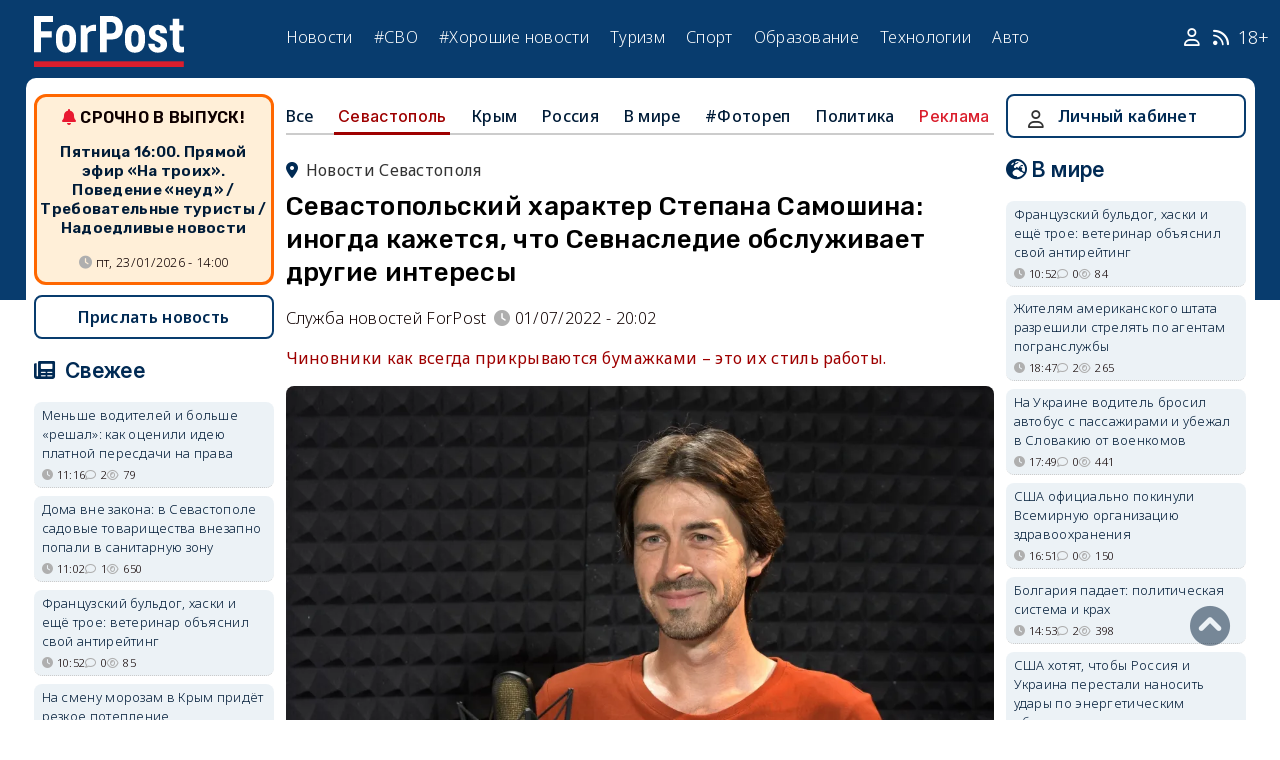

--- FILE ---
content_type: text/html; charset=UTF-8
request_url: https://sevastopol.su/news/sevastopolskiy-harakter-stepana-samoshina-inogda-kazhetsya-chto-sevnasledie-obsluzhivaet-drugie
body_size: 36914
content:
<!DOCTYPE html><html lang="ru" dir="ltr" prefix="og: http://ogp.me/ns# article: http://ogp.me/ns/article# profile: http://ogp.me/ns/profile# fb: http://ogp.me/ns/fb#"><head><script type="text/javascript">
(function(m,e,t,r,i,k,a){
m[i]=m[i]||function(){(m[i].a=m[i].a||[]).push(arguments)};
m[i].l=1*new Date();
for (var j = 0; j < document.scripts.length; j++) {if (document.scripts[j].src === r) { return; }}
k=e.createElement(t),a=e.getElementsByTagName(t)[0],k.async=1,k.src=r,a.parentNode.insertBefore(k,a)
})(window, document,'script','https://mc.webvisor.org/metrika/tag_ww.js', 'ym');
ym(46137411, 'init', {clickmap:true, accurateTrackBounce:true, trackLinks:true});
</script><meta charset="utf-8" /><meta name="description" content="Чиновники как всегда прикрываются бумажками – это их стиль работы." /><meta name="abstract" content="Чиновники как всегда прикрываются бумажками – это их стиль работы." /><meta name="keywords" content="севастопольский характер,историческое наследие, новости, события" /><meta name="robots" content="index, follow" /><link rel="canonical" href="https://sevastopol.su/news/sevastopolskiy-harakter-stepana-samoshina-inogda-kazhetsya-chto-sevnasledie-obsluzhivaet-drugie" /><link rel="image_src" href="https://sevastopol.su/sites/default/files/styles/max_650x650/public/2022-07-01/stepan_samoshin_v_studii_forpost.jpg" /><meta name="author" content="ForPost - Новости Севастополя, Крыма, России и мира" /><meta name="generator" content="ForPost - Новости Севастополя, Крыма, России и мира" /><meta property="og:site_name" content="ForPost - Новости Севастополя, Крыма, России и мира" /><meta property="og:type" content="article" /><meta property="og:url" content="https://sevastopol.su/news/sevastopolskiy-harakter-stepana-samoshina-inogda-kazhetsya-chto-sevnasledie-obsluzhivaet-drugie" /><meta property="og:title" content="Севастопольский характер Степана Самошина: иногда кажется, что Севнаследие обслуживает другие интересы" /><meta property="og:description" content="Чиновники как всегда прикрываются бумажками – это их стиль работы." /><meta property="og:image" content="https://sevastopol.su/sites/default/files/styles/max_650x650/public/2022-07-01/stepan_samoshin_v_studii_forpost.jpg" /><meta property="og:image:url" content="https://sevastopol.su/sites/default/files/styles/max_650x650/public/2022-07-01/stepan_samoshin_v_studii_forpost.jpg" /><meta property="og:image:secure_url" content="https://sevastopol.su/sites/default/files/fp-logo_0.jpg" /><meta property="og:image:type" content="image/jpeg" /><meta property="og:image:width" content="650" /><meta property="og:image:height" content="366" /><meta property="og:video:height" content="134" /><meta property="og:image:alt" content="Севастопольский характер Степана Самошина: иногда кажется, что Севнаследие обслуживает другие интересы" /><meta property="og:updated_time" content="2025-10-27T19:46:06+03:00" /><meta property="og:email" content="moder_forpost@mail.ru" /><meta property="og:phone_number" content="+7 978 254-36-06" /><meta property="og:locale" content="ru_RU" /><meta property="article:author" content="Служба новостей ForPost" /><meta property="article:tag" content="севастопольский характер" /><meta property="article:tag" content="историческое наследие" /><meta property="article:published_time" content="2022-07-01T20:02:46+03:00" /><meta property="article:modified_time" content="2025-10-27T19:46:06+03:00" /><meta property="article:expiration_time" content="2025-10-27T19:46:06+03:00" /><meta name="Generator" content="Drupal 10 (https://www.drupal.org)" /><meta name="MobileOptimized" content="width" /><meta name="HandheldFriendly" content="true" /><meta name="viewport" content="width=device-width, initial-scale=1.0" /><script type="application/ld+json">{"@context": "https://schema.org","@graph": [{"@type": "NewsArticle","@id": "https://sevastopol.su/news/sevastopolskiy-harakter-stepana-samoshina-inogda-kazhetsya-chto-sevnasledie-obsluzhivaet-drugie","name": "Севастопольский характер Степана Самошина: иногда кажется, что Севнаследие обслуживает другие интересы","headline": "Севастопольский характер Степана Самошина: иногда кажется, что Севнаследие обслуживает другие интересы","description": "Чиновники как всегда прикрываются бумажками – это их стиль работы.","about": ["Севастополь","севастопольский характер","историческое наследие"],"image": {"@type": "ImageObject","url": "https://sevastopol.su/sites/default/files/styles/large/public/2022-07-01/stepan_samoshin_v_studii_forpost.jpg.webp","width": "480","height": "480"},"datePublished": "пт, 01/07/2022 - 20:02","dateModified": "2025-10-27T19:46:06+03:00","isAccessibleForFree": "True","author": {"@type": "NewsMediaOrganization","@id": "https://sevastopol.su/","name": "Служба Новостей ForPost","url": "https://sevastopol.su/","logo": {"@type": "ImageObject","url": "https://sevastopol.su/sites/default/files/styles/thumbnail/public/pictures/picture-51285-1524349918.png.webp","width": "100","height": "100"}}},{"@type": "NewsMediaOrganization","@id": "https://sevastopol.su/","description": "ForPost - sevastopol.SU Новостной портал","sameAs": ["https://vk.com/forpost_sev","https://ok.ru/guests","https://t.me/forpost_sev","https://dzen.ru/forpostnews","https://vk.com/publicsevastopollife"],"name": "ForPost - sevastopol.SU Новостной портал","url": "https://sevastopol.su/","logo": {"@type": "ImageObject","representativeOfPage": "True","url": "https://sevastopol.su/logo_image.jpg","width": "500","height": "280"}}]
}</script><link rel="icon" href="/sites/default/files/favicon_2.ico" type="image/vnd.microsoft.icon" /><link rel="amphtml" href="https://sevastopol.su/news/sevastopolskiy-harakter-stepana-samoshina-inogda-kazhetsya-chto-sevnasledie-obsluzhivaet-drugie?amp" /><title>Севастопольский характер Степана Самошина: иногда кажется, что Севнаследие обслуживает другие интересы</title><link rel="icon" type="image/png" sizes="16x16" href="/themes/contrib/basic/favicon/favicon-16x16.png"><link rel="icon" type="image/png" sizes="32x32" href="/themes/contrib/basic/favicon/favicon-32x32.png"><link rel="icon" rel="apple-touch-icon" type="image/png" sizes="180x180" href="/themes/contrib/basic/favicon/apple-touch-icon.png"><link rel="icon" rel="apple-touch-icon" type="image/png" sizes="120x120" href="/themes/contrib/basic/favicon/apple-touch-icon120.png"><link rel="icon" type="image/png" sizes="192x192" href="/themes/contrib/basic/favicon/android-chrome-192x192.png"><link rel="stylesheet" media="all" href="/sites/default/files/css/css__2FUKgip5pA4IDcB1RhdAlvuIhaScIb2cy9vkXbi0M4.css?delta=0&amp;language=ru&amp;theme=basic&amp;include=eJxFjFEKwzAMQy-UxUcqTuIOUzcudpKRnX5tYduPeHogJXTO8BRNKCFvVLipLZizWmGt8KO4mtZGtYRTEFS1HYXfFFYe5A0N0nX1r1-Ip6cgOLW3pbBnHWQTtFJWCYeKQLF-oMSLH8J18-DTG-1wTwfTy-HOuGvpQh8atUap" /><link rel="stylesheet" media="all" href="/sites/default/files/css/css_bR-4hAZOyKOtFSoHJBDuAZgkt1HK1oluUQ45dEhRXnM.css?delta=1&amp;language=ru&amp;theme=basic&amp;include=eJxFjFEKwzAMQy-UxUcqTuIOUzcudpKRnX5tYduPeHogJXTO8BRNKCFvVLipLZizWmGt8KO4mtZGtYRTEFS1HYXfFFYe5A0N0nX1r1-Ip6cgOLW3pbBnHWQTtFJWCYeKQLF-oMSLH8J18-DTG-1wTwfTy-HOuGvpQh8atUap" /><meta name="yandex-verification" content="8666fda4b81d96a4" /><meta name="yandex-verification" content="9cb98ca9b5f9161a" /><script>window.yaContextCb = window.yaContextCb || [] </script><script async src="https://yandex.ru/ads/system/context.js"></script><script async src="https://cdn.digitalcaramel.com/caramel.js"></script></head><body class="role--anonymous with-subnav"><div class="dialog-off-canvas-main-canvas" data-off-canvas-main-canvas><div class="layout-container"> <header id="header"><div class="container"><div id="header-region"><div class="region region-header"><div id="block-basic-branding" class="coloumn-1 block-basic-branding block_it"> <a href="/" title="Главная" rel="home" class="site-logo"> <img src="/sites/default/files/fp-logo.svg" width="150" height="51" alt="Главная" /> </a></div><nav role="navigation" aria-labelledby="block-basic-main-menu-menu" id="block-basic-main-menu" class="coloumn-3 block block-menu navigation menu--main"><h2 id="block-basic-main-menu-menu">Меню</h2><ul class="menu"><li class="menu-item"> <a href="/all-news" title="Новости Севастополя, Крыма, России и Мира" data-drupal-link-system-path="all-news">Новости</a></li><li class="menu-item"> <a href="/all-news/sevastopol" title="Самые свежие и актуальные новости Севастополя" data-drupal-link-system-path="all-news/sevastopol">Севастополь</a></li><li class="menu-item"> <a href="/all-news/crimea" title="Самые свежие и актуальные новости Крыма" data-drupal-link-system-path="all-news/crimea">Крым</a></li><li class="menu-item"> <a href="/all-news/world" title="Мировые новости">Мировые новости</a></li><li class="menu-item"> <a href="/all-news/russia" title="Самые свежие и актуальные новости России" data-drupal-link-system-path="all-news/russia">Россия</a></li><li class="menu-item"> <a href="/tag/resonance" title="Резонанс" data-drupal-link-system-path="taxonomy/term/4722">Резонанс</a></li><li class="menu-item"> <a href="/special-operation" title="Спецоперация" data-drupal-link-system-path="special-operation">#СВО</a></li><li class="menu-item"> <a href="/tag/good-news" title="Хорошие новости" data-drupal-link-system-path="taxonomy/term/5765">#Хорошие новости</a></li><li class="menu-item"> <a href="/tourism/all" data-drupal-link-system-path="tourism/all">Туризм</a></li><li class="menu-item"> <a href="https://med.sevastopol.su" title="Актуальные статьи и новости о здоровье и медицине">Здоровье</a></li><li class="menu-item"> <a href="https://sport.sevastopol.su" title="Новости спорта">Спорт</a></li><li class="menu-item"> <a href="/study" title="Актуальные статьи и новости об образование" data-drupal-link-system-path="study">Образование</a></li><li class="menu-item"> <a href="https://tech.sevastopol.su/" title="Новости мира технологий, статьи, обзоры">Технологии</a></li><li class="menu-item"> <a href="https://auto.sevastopol.su/" title="Новости авто индустрии, статьи, обзоры">Авто</a></li></ul> </nav><div id="block-topright" class="coloumn-1 block-topright block_it"><div class="basic__body"> <a href="/user" class="fab fa-user social_icon" title="Личный Кабинет"> </a> <a href="/content/rss-feed" class="fab fa-rss social_icon"> </a> <span class="age-limited">18+</span></div></div></div></div></div> </header> <main id="main"><div class="container"><div id="content-wrapper"> <section id="content"><div id="content-header"><div id="highlighted"><div class="region region-highlighted"><div data-drupal-messages-fallback class="hidden"></div></div></div></div><div id="content-area"><div class="region region-content"><div id="block-basic-content" class="block-basic-content block_it"><div class="mobile-important-placeholder "></div><ul itemscope itemtype="http://schema.org/SiteNavigationElement"	class="second-node-menu mobile-hidden"><li><a itemprop="url" title="ForPost - Все новости" href="/all-news">Все</a></li><li class="active" ><a itemprop="url" title="ForPost - Новости Севастополя" href="/all-news/sevastopol">Севастополь</a></li><li ><a itemprop="url" title="ForPost - Новости Крыма" href="/all-news/crimea">Крым</a></li><li ><a itemprop="url" title="ForPost - Новости России" href="/all-news/russia">Россия</a></li><li class="tablet-hidden"><a itemprop="url" title="ForPost - Новости Мира" href="/all-news/worlds">В	мире</a></li><li><a itemprop="url" title="ForPost - Фоторепортаж" href="/tag/fotorep">#Фотореп</a></li><li class="tablet-hidden"><a itemprop="url" title="ForPost - Политика" href="https://politika.sevastopol.su/">Политика</a></li><li><a class="link" href="https://sevastopol.su/content/reklama-na-sayte">Реклама</a></li></ul><article itemscope itemtype="https://schema.org/NewsArticle"><h2 class="location"><a title="Новости Севастополя | ForPost" href="/all-news/sevastopol"><span itemprop="about">Новости Севастополя</span></a></h2><div class="flex no-wrap justify-content"><div><h1 itemprop="headline">Севастопольский характер Степана Самошина: иногда кажется, что Севнаследие обслуживает другие интересы</h1><div class="flex icons"><div class="news__author-of-text"><div>Служба новостей ForPost</div></div><div class="news__node-post-date">01/07/2022 - 20:02</div></div></div></div><p><div class="news__preview-text">Чиновники как всегда прикрываются бумажками – это их стиль работы.</div></p><div class="news__anouncement-image"><img fetchpriority="high" src="/sites/default/files/styles/wide/public/2022-07-01/stepan_samoshin_v_studii_forpost.jpg.webp" alt ="Севастопольский характер Степана Самошина: иногда кажется, что Севнаследие обслуживает другие интересы"/></div><div><div itemprop="articleBody" class="news__body"><p>Вторая часть интервью с севастопольским&nbsp;историком и защитником архитектуры Степаном Самошиным<strong>*</strong>. Первый блок общения можно посмотреть <a href="https://sevastopol.su/news/sevastopolskiy-harakter-stepana-samoshina-k-pamyatniku-nahimovu-nesut-cvety-vmesto">здесь</a>.</p><p><strong>Деликатная реставрация</strong></p><p>Реставрация – вообще, конечно, огромное искусство. Я сам по профессии не реставратор, но могу сказать, что высшее ее проявление – это сохранение здания таким образом, чтобы оно не выглядело новым. Это вообще высший пилотаж. У нас такого в Севастополе, наверное, почти нет. И хорошую реставрацию исторического сооружения я могу, наверное, вспомнить только одну. Это было очень давно. Это Михайловская батарея. Из реставрации после 2014 года мне не нравится ни одна. Они или плохие, или ужасные. Могу несколько привести примеров. Может быть, дело в самих проектах, может быть, в том, как это делается.</p><blockquote><p>Поликлиника на Ленина - историческое здание. Его изюминка – довоенные надписи. Они несколько лет были открытыми: класс, отдельные кабинеты. Поразительно. В Севастополе вообще такого нет. Вот есть такие надписи в разных городах сохраненные. Во Львове, кто был, видел на стенах, где-то еще. И тут вот такой подарок судьбы, под штукатуркой оказались довоенные надписи. Их просто оставить,&nbsp;и все, ну там чем-то покрыть, чтобы они не разрушались. Нет, их закрасили. Ну ни одной причины не было, чтобы их уничтожать. Это ужасно, просто ужасное какое-то преступление.</p></blockquote><p class="rtecenter"><img alt="детская поликлиника на Ленина, капремонт, реставрация " longdesc="детская поликлиника на Ленина после капремонта " src="/sites/default/files/upload/07-2022/poliklinika_sevastopol_lenina.jpg" style="width: 900px; height: 599px;"></p><p>Потом ступени внутри исторические, они каким-то грубым способом стесаны, что вообще ужас. А балясины чугунные –&nbsp;между ними наварили какие-то столбы современные. Что это? Вставили стеклопакеты – вообще такого быть не может, понимаете. Ну какая разница, что они деревянные – хоть какие. Но это стеклопакеты. Это сразу лишает здание исторического вида. То есть оно не выглядит уже как историческое, ну совершенно. Эта крыша блестящая. Ну хорошо, что хоть ее там не покрасили в какой-то розовый цвет. Но это не дело –&nbsp;это плохая реставрация.</p><blockquote><p>Эта дверь с ручкой за три копейки из интернета, понимаете. Что им стоило приобрести историческую ручку дореволюционную, которая стоит не так дорого, можно купить на аукционе. Я обращал внимание, что на этой поликлинике такие же ручки, такой же ширпотреб, как в кинотеатре «Москва».</p></blockquote><p>А училище Синельниковой в Балаклаве?&nbsp;Там еще хуже. Там мало того, что они уничтожили еще остававшиеся деревянные рамы, которые были предметом охраны&nbsp;–&nbsp;их нельзя было уничтожать. Они заменили все на новые. Там эти стеклопакеты уже рассыхаются. В них так грубо вкручены эти саморезы. Штукатурка намокает на этом здании. Это надо видеть, как там все сделано. Железная дверь, ужасная просто. Это что, объект культурного наследия?</p><blockquote><p>Последняя история – это дом с шариками на Большой Морской. Я хочу отдельно сделать публикацию. Это огромное разочарование. Обратите внимание, сколько было пафоса, когда начиналась эта реставрация: вот мы вернем, мы сохраним, вообще будет красота. А что-то тишина –&nbsp;не слышно о победном завершении. Потому что результат даже не знаю, не на троечку. Это вообще непонятно, что было. Потому что все застекленные балконы, все внешние блоки кондиционеров – они все остались. Облицовка испорчена, она вся кривая. Ну, то есть вот этот факт, уже просто после него опускаются руки, и думаешь, что будет дальше с остальными домами, если в таком же духе. И смысл вообще в реставрации, если остаются все диссонирующие элементы?</p></blockquote><p>На Макарова, насколько я знаю, закончили дом –&nbsp;тоже ОКН. Все застекленные балконы остались на месте. А смысл было начинать тогда?&nbsp;Так что реставрация – это тоже отдельная история.</p><p><strong>Монолог с властью</strong></p><p>По мере возможности я пытаюсь общаться с чиновниками, с кем есть контакт. И буду общаться всегда, потому что выбора нет. Только в диалоге – куда от этого деваться. С переменным успехом, конечно. Севнаследие – с ними тоже все сложно. Мы находимся во взаимодействии постоянно. Я состою в совете при Севнаследии. Но приходится признать, что в его нынешнем состоянии, как уже прозвучало с трибуны законодательного собрания, не совсем ясно вообще обоснование существования этого органа. Потому что формально он призван охранять объекты культурного наследия, а в реальности иногда кажется, что обслуживает этот орган какие-то другие интересы. Что ярко показывает история со зданием в Херсонесе, которая недавно была. Где вместо того, чтобы срочно спасать настоятельский корпус, которому 160 лет, тянули с рассмотрением заявки до последнего дня, как это позволял закон –&nbsp;90 рабочих дней.</p><p class="rtecenter"><iframe allow="autoplay; encrypted-media; fullscreen; picture-in-picture" allowfullscreen="1" frameborder="0" height="408" src="https://vk.com/video_ext.php?oid=-56578331&amp;id=456249355&amp;hash=b86116e37dba3634" width="720"></iframe></p><p>Есть у меня и просроченные заявки на выявление, у которых вообще прошли все сроки давно. И это, конечно, горько и обидно, почему нужно заставлять работать те органы и чиновников, которые как бы на наши деньги получают зарплаты. Знаете, шутка из нашего детства: еж – птица гордая, не пнешь – не полетит. Почему нужно все время пинать, заставлять, напоминать.</p><blockquote><p>К сожалению, действительно, вот вроде бы я и коллеги мои занимаемся вопросами культуры, вроде вообще политика ни при чем. А получается, что при чем. Вот никуда без нее. По тому же дому на Большой Морской, 24 –&nbsp;дом с шариками. Два человека, которые близко знакомы с ситуацией, независимо друг от друга подтвердили, что изначально планировалось убирать внешние блоки, а потом по политическим соображениям решили этого не делать –&nbsp;чтобы не злить жильцов. Но давайте&nbsp;как бы взвесим. На одной чаше интересы жителей одного дома. Более того, был вариант установки одной системы кондиционирования воздуха на весь дом –&nbsp;она ставится в подвале. Кроме того, часть блоков можно было поставить внутрь балконов, как это делается во всем мире.</p></blockquote><p class="rtecenter"><img alt="дом с шариками на Большой морской " longdesc="капитальные ремонт дома с шариками на Большой морской вызвал вопросы " src="/sites/default/files/upload/07-2022/dom_s_sharikami_na_bolshoy_morskoy.jpg" style="width: 800px; height: 533px;"></p><p>Это было бы, на мой взгляд, правильным решением, действительно достойным руководителя города, действующего в его интересах: в данном случае пойти, может быть, на конфликт с какой-то небольшой группой людей во благо интересов Севастополя в целом. Если нужно где-то у нас для строительства вырубить целую кучу деревьев – пожалуйста, это можно, несмотря на возмущение людей: я был на этих слушаниях по медкластеру, как это все было проведено, видел. Можно все, если надо, особенно если это спускается сверху откуда-то.</p><p><strong>Архитектурные жемчужины Севастополя</strong></p><p>Ведение работы по выявлению объектов культурного наследия – это очень важная часть моей деятельности бесплатной. Хочу просто подчеркнуть, если вдруг кто не знает. Да, я состою в нашем отделении Всероссийского общества охраны памятников истории и культуры. Но эта деятельность, она общественная, она никак не оплачивается, я никакой выгоды здесь не имею, только трачу на это личное время, силы и нервы.</p><blockquote><p>Работа по выявлению крайне важна, потому что из-за, как мне кажется, неудачного момента в федеральном законодательстве Севнаследие само не может выявлять ОКН, не может само себе написать заявление. Это странно, глупо – но пока вот так. Только кто-то может им принести это заявление. И мне приходится это делать. Потому что, как я уже говорил, другого пути нет. Если дом не ОКН – идите лесом и свои претензии оставьте при себе.</p></blockquote><p class="rtecenter"><img alt="здание на Ластовой, ремонт " longdesc="ужасный ремонт красивого здания на Ластовой в Севастополе" src="/sites/default/files/upload/07-2022/lastovaya_kapremont_arhitektura.jpg" style="width: 900px; height: 644px;"></p><p>Есть и другие, конечно, охранные статусы. Например, часть зданий у нас являются ценными градоформирующими объектами. Но по факту это не работает. Это пустышка, которая не влияет ни на что, к сожалению. Потому что ЦГФО – это был интернат возле Малашки (Малахова&nbsp;кургана), где он, этот интернат? ЦГФО – это здание на Ластовой, с которого, помните, тоже сбили весь декор, синим профлистом покрыли крышу. Причем&nbsp;его занимают ведомства городские. Они вообще даже не в курсе, что это ЦГФО. Это ни от чего не защищает. Только статус объекта культурного наследия. Эта работа очень важна. Таких заявок я уже подал много, несколько десятков. Но, тем не менее, еще очень много зданий исторических в городе у нас не имеют охранного статуса – это важно понимать. То есть людей часто удивляет, когда они думают, что, наверное, все здания, по крайней мере&nbsp;дореволюционные, какие-то красивые, должны быть объектами культурного наследия. Но нет, это не так. Так что тут работа еще большая.</p><p><strong>Спасенные</strong></p><p>Вот известная была история, такая даже со скандалом, которые я так не люблю, –&nbsp;с флигелями на Будищева. Это замечательные здания –&nbsp;один ансамбль, прекрасный комплекс, практически целиком сохранившийся, начало прошлого века, рядом казармы этого полка. Вот они все выявлены, и сейчас проходят по ним экспертизы. Там же офицерское собрание –&nbsp;это музыкальная школа. Это уже региональный ОКН –&nbsp;предмет охраны разработан.</p><blockquote><p>Недавно выявили дом Косолапенко на Щербака, 11А. Прекрасное здание дореволюционное, построено в 1905 году, где жил Ефим Косолапенко со своей семьей. И там у него была паровая колбасная фабрика. Он делал колбасу, венские сосиски утренние и вечерние, сыр голландский, российский, швейцарский и кавказский. Пять сотрудников было. Короче, здание красивое, с декором. Действительной я удивлен, как до сих пор это был не ОКН. И вот недавно выявили.</p></blockquote><p>Правда, опять-таки, тянули, там вообще все сроки уже прошли по рассмотрению этой заявки. Наконец, ее рассмотрели. Но пока рассматривали, за вот эти последние несколько месяцев успели со стороны двора ужасный сделать такой пластиковый огромный балкон.</p><blockquote><p>С этим рассмотрением хочу привести пример, как Севнаследие затягивает намеренно рассмотрение заявок. Да, по закону, к сожалению, это тоже изъян в нашем законодательстве, заявку на выявление рассматривают 90 рабочих дней. Это просто ненормально, потому что сама процедура выявления&nbsp;–&nbsp;она как бы такая спасательная, срочно мы увидели объект важный и должны срочно его выявить. Обычное ваше заявление, жалобу, что у вас в подъезде что-то не то рассматривают 30 дней. А тут 90. За это время можно уже снести дом три раза.</p></blockquote><p>И, конечно, чиновники как всегда прикрываются бумажками –&nbsp;это их стиль работы. Но вот представьте ситуацию –&nbsp;«Скорая помощь», у них же тоже есть нормативы –&nbsp;за какое время они должны приезжать. Допустим, 10 минут. И вот представьте, «Скорая помощь», рядом лежит человек, умирает, медики курят и говорят: у нас есть 10 минут, вот мы покурим и без одной секунды 10 минут начнем, все по правилам.</p><p>То же самое делает Севнаследие. Они смотрят, как уничтожается ценнейшее здание в Херсонесе, и говорят –&nbsp;все по закону.</p><p class="rtecenter"><img alt="здание Византийской экспозиции в Херсонесе " longdesc="ремонт здания Византийской экспозиции в Херсонесе " src="/sites/default/files/upload/07-2022/zdanie_vizantiyskoy_ekspozicii_hersones.jpg" style="width: 800px; height: 689px;"></p><p>На камеру «НТС» директор Херсонеса так и сказал, что первым делом, когда Ирина Масликова (директор Севнаследия) получила это заявление, она им позвонила, понимаете, в чем штука. То есть, видите, вроде как по идее ведомство должно руководствоваться желанием сохранить наследие города, а получается, видимо, чем-то другим руководствуется.</p><p><strong>Илья Варламов и Артемий Лебедев</strong></p><p>Невозможно увлекаться вопросами сохранения исторической среды и благоустройства, при этом не знать, кто такие&nbsp;Лебедев и Варламов. Конечно, может, и не регулярно, но я их смотрю, пытаюсь взять для себя что-то полезное из их опыта. И хочу сказать, что, в любом случае, независимо от политической позиции одного и другого, их вклад в такое просвещение, в частности сохранение наследия и городского благоустройства, городской среды, огромен. Это надо знать, изучать и применять у нас. Тем более, что интерес к урбанистике растет. Людям уже не все равно, как раньше. Так что это важно для нашего города, и важно, чтобы таких людей, которые об этом говорят, было больше.</p><p><strong>Эволюция городского сознания</strong></p><blockquote><p>Я совершенно убежден –&nbsp;отношение к исторической среде города и вопросам благоустройства меняется, большее число людей это начинает интересовать. И это здорово. Я даже, знаете, замечаю, что в соцсетях люди, которые просто постили картинки: ах, Севастополь, ах, красиво, ах, цветочки, ах, дом, ах, окошко такое гламурно-цветочное, даже они стали все чаще писать о том, что как бы сохранить. Пишут: а вот зря там побелили, а вот зачем оштукатурили. То есть все больше людей от простого любования уже переходят к тому, чтобы задуматься, как это сберечь, потому что мы все быстрее это начинаем терять. Потому что у нас все процессы, все как-то ускорилось с 2014 года. Я не говорю, что это плохо. Вместе с этим ведь больше возможностей стало для сохранения. То есть так как сейчас мы говорим и выступаем против чего-нибудь, мне кажется, не всегда можно было делать до 2014 года. Сейчас я бы сказал так, и вызовов больше – и возможностей больше. И вообще как-то все ускорилось, все как-то завертелось.</p></blockquote><p><strong>Смешно о грустном</strong></p><p>Ну без юмора никуда, конечно. И хочу сказать, вот если серьезно и без шуток, моя деятельность –&nbsp;она ведь такая очень изматывающая. Извините за откровенность, но как бы здесь нужен какой-то ресурс. На самом деле, борьба за сохранение архитектурного наследия – это как война, в которой невозможно победить. Мне даже моя жена говорит: ну ты же понимаешь, что… Но все равно, все, что мы можем, надо делать. Разумеется, как-то держаться в равновесии помогает, во-первых, юмор, во-вторых, умение замечать что-то хорошее. Потому что хорошее, конечно, есть. Я бы хотел сегодня и о хорошем поговорить, чтобы не казалось, что прямо совсем наш город в мрак погружается. И еще смена деятельности и, конечно, общение с единомышленниками. Очень важно понимание, что ты не один.</p><p class="rtecenter"><img alt="ТЦ &quot;Диалог&quot;, Севастополь" longdesc="ТЦ &quot;Диалог&quot; в центре Севастополя" src="/sites/default/files/upload/07-2022/tc_dialog_v_sevastopole.jpg" style="width: 800px; height: 602px;"></p><p class="rtecenter"><em>Подпись Степана Самошина во ВК: фото называется «Диалог с городом». Подскажите конкурс, на который можно отправить</em>.</p><blockquote><p>Пользуясь случаем, хочу поблагодарить вообще всех людей, которые мне пишут, не знаю, или просто ставят лайки в соцсетях. Потому что это напоминает тебе, что ты не какой-то городской сумасшедший, ты не один, а ты, по сути, представляешь людей, как депутат, которого выбрали. По сути, эти люди тоже меня выбрали, потому что они за мной следят, они поддерживают то, что я говорю. Поэтому и я выступаю, общаюсь с какими-то чиновниками не просто как от себя, а, по сути, выступаю и от многих людей, которые разделяют мою точку зрения.</p></blockquote><p><strong>О хорошем</strong></p><p>Я уже говорил, что важно радоваться мелочам. Что из хорошего: вот наша брусчатка многострадальная. Да, у нас на Суворова заминка вышла. А до этого на Василия Кучера вообще там поломали эти блоки пополам. Но зато теперь она хотя бы, по крайней мере, на бумаге –&nbsp;в приказе об историческом поселении вся охраняется. Хотя бы уже есть к чему апеллировать.</p><blockquote><p>На той же многострадальной Суворова ведь это решение было, никто на этом не настаивал. Это было предложение самих чиновников, что надо всю улицу замостить. Они же могли этого не делать. Они были обязаны только сохранить, где была брусчатка ранее. Решили, что вся улица будет замощена.</p></blockquote><p>На той же Суворова я просил сохранить старые крышки люков. Потому что это тоже городские артефакты –&nbsp;история под ногами. Это довоенные дореволюционные крышки колодцев водопроводных, канализационных и телефонных. Было принято решение, чтобы они там практически все сохранились. Ну это же здорово. Ты идешь, у тебя под ногами необычная такая крышка с аббревиатурой НКС, а это наркомат связи. Или, допустим, дореволюционные крышки на других улицах, на которых написано «Завод Ступина» или «Ящинина». Да кто этот Ступин, кто это Ящинин. Это побуждает людей интересоваться их историей.</p><p class="rtecenter"><img alt="исторические люки, Севастополь " longdesc="исторические канализационные люки Севастополя " src="/sites/default/files/upload/07-2022/lyus_sevastopol_yashchinin.jpg" style="width: 800px; height: 800px;"></p><p>Ранее ForPost публиковал статью о <a href="https://sevastopol.su/news/kanalizacionnye-lyuki-istoriya-sevastopolya-pod-botinkami">старых канализационных люках</a>.</p><p>Другой случай был на Корабельной стороне, где тоже я обращался к заместителю губернатора Жигулину еще, и говорил, что там много этих крышек, давайте постараемся сохранить по максимуму. И они там были сохранены. Там много довоенных крышек. И это, насколько я знаю, первый случай вообще в России. Я не смог найти примеров, где бы в каком-то городе России сознательно при ремонте сохранялись исторические крышки люков. Так что вот такое начинание.</p><blockquote><p>А потом замечательная у нас была история с горсветом. Моя коллега на улице Гоголя заметила такую старую гирлянду –&nbsp;световую консоль, цветочек-гвоздика. Она уже давно не работала, еще с этими старыми лампочками накаливания. И об этом мы написали в горсвет, и они ее восстановили. Она там стала гореть. И потом еще по ее образцу сделали другие такие цветочки.</p></blockquote><p>А недавно они где-то на Гоголя или рядом обнаружили еще такой колосок, и ко Дню Победы сделали такие композиции на основе вот этих мотивов, гвоздики и колоска, которые висят над проезжей частью. Это очень классно. Внимание к таким элементам маленьким исторической городской среды – это очень вопрос перспективный. Есть мечта о восстановлении еще наших неоновых вывесок. Тоже я вот общаюсь по этому поводу с горсветом. Их очень мало осталось. Но очень хотелось бы их сохранить.</p><p>У нас на примете «аэрофлот» на Коммунистической, 1, на Корабельной стороне –&nbsp;на Матвея Воронина вывеска «Весна» очень красивая. Как было бы здорово. Такое делается в разных городах российских. Советский неон – это просто настолько душевно, настолько красиво.</p><blockquote><p>Есть у нас в городе несколько дореволюционных опор чугунных трамвайных конца XIX века. Одна из них возле СЦКИ. Тоже было бы здорово их восстановить, чтобы они горели, привести в порядок. Так что такие тоже есть идеи.</p></blockquote><p><strong>Что ждет архитектуру Севастополя?</strong></p><p>Хочется быть оптимистом. Я уверен, пожалуй, что через какое-то время, возможно, этому будет способствовать смена поколений, у нас коренным образом изменится отношение к этим вещам. К ценности сохранения истории в ее таком материальном воплощении, уважению&nbsp;к ценности подлинника, а не к какой-то копии или реплике. Вопрос только в том, когда это произойдет и что останется к тому моменту. Будет ли что к тому времени сохранять. Важно это осознать&nbsp;как можно быстрее, пока еще вообще у нас что-то осталось.</p><p>Беседовал Андрей Киреев</p><p><strong>*Редакция может не разделять мнение своих собеседников.</strong></p></div></div></article><div class="news__dynamic-token-fieldnode-number-of-views"><div class="view-icon icon viewed">1579</div></div> <link rel="stylesheet" media="all" href="/sites/default/files/css/css_DLvdwKtCMA0pJ9kEjJjyf6iefhDbNJ-9aDSThEQXxQk.css?delta=0&amp;language=ru&amp;theme=basic&amp;include=eJxLy0lM108DEno5mXnZ8YlZiRUARyMHQw&amp;exclude=[base64]" /><div class="flex between"><div class="news__dynamic-block-fieldnode-podelitsya-novostyu"><div class="basic__body"><div class="field__label">Поделитесь:</div><div class="ya-share2" data-curtain data-size="l" data-color-scheme="whiteblack" data-limit="3" data-services="vkontakte,odnoklassniki,telegram"></div></div></div><fieldset class="js-form-item form-item js-form-wrapper form-wrapper"><legend> <span class="fieldset-legend">Оцените статью:</span></legend><div class="fieldset-wrapper"><div class="news__rey"><form class="fivestar-form-1" id="vote" data-drupal-selector="fivestar-form-1" action="/news/sevastopolskiy-harakter-stepana-samoshina-inogda-kazhetsya-chto-sevnasledie-obsluzhivaet-drugie" method="post" accept-charset="UTF-8"><div class="clearfix fivestar-average-text fivestar-average-stars fivestar-form-item fivestar-basic"><div class="js-form-item form-item js-form-type-fivestar form-type-fivestar js-form-item-vote form-item-vote form-no-label"><div class="fivestar-static-form-item"><div class="js-form-item form-item js-form-type-item form-type-item js-form-item- form-item-"><div class="fivestar-basic"><div class="fivestar-widget-static fivestar-widget-static-vote fivestar-widget-static-5 clearfix"><div class="star star-1 star-odd star-first"> <span class="off"> 0 </span></div><div class="star star-2 star-even"> <span class="off"> </span></div><div class="star star-3 star-odd"> <span class="off"> </span></div><div class="star star-4 star-even"> <span class="off"> </span></div><div class="star star-5 star-odd star-last"> <span class="off"> </span></div></div></div><div class="description"><div class="fivestar-summary fivestar-summary-average-count"> <span class="empty">Еще нет голосов</span></div></div></div></div></div></div><input class="js-hide button js-form-submit form-submit" data-drupal-selector="edit-submit" type="submit" id="edit-submit" name="op" value="Rate" /><input autocomplete="off" data-drupal-selector="form-nfwdqyo4rwby7rbvy-4bpbwlwfpltmg90hlr3xfcje8" type="hidden" name="form_build_id" value="form-NfwDqYO4RwBy7rBVy_4BPbWlWfpLtMG90hlR3XFcJE8" /><input data-drupal-selector="edit-fivestar-form-1" type="hidden" name="form_id" value="fivestar_form_1" /></form></div></div></fieldset></div><div class="news__dynamic-block-fieldnode-tegi-"><div class="views-element-container"><div class="tags"><div class="view-header"><div class="field__label"> Теги:</div></div><div class="view-content"><div class="tag"><div><span><a href="/tag/Sevastopol-character" title="ForPost Новости - севастопольский характер"><span>севастопольский характер</span></a></span></div></div><div class="tag"><div><span><a href="/tag/historical-heritage" title="ForPost Новости - историческое наследие"><span>историческое наследие</span></a></span></div></div></div><div class="view-footer"></div></div></div></div><div class="news__dynamic-block-fieldnode-chitayte-takzhe-"><div class="views-element-container"><div class="news"><div class="view-header"><div class="field__label">Читать также:</div></div><div class="view-content"><div class="width-48 views-row"><div class="flex no-wrap mobile-center "><div class="relative"><div class="image"> <a href="/news/sevastopolskiy-kharakter-ekateriny-bubnovoy-rabota-vo-vlasti-izmenila-moyu-realnost?read-more" title="Севастопольский характер Екатерины Бубновой: работа во власти изменила мою реальность"> <img loading="lazy" src="/sites/default/files/styles/240x135/public/2024-12-05/ekaterina-bubnova-skh.jpg.webp" title="Севастопольский характер Екатерины Бубновой: работа во власти изменила мою реальность" alt="Севастопольский характер Екатерины Бубновой: работа во власти изменила мою реальность"> </a></div></div><div><p> <a href="/news/sevastopolskiy-kharakter-ekateriny-bubnovoy-rabota-vo-vlasti-izmenila-moyu-realnost?read-more" title="Севастопольский характер Екатерины Бубновой: работа во власти изменила мою реальность"> Севастопольский характер Екатерины Бубновой: работа во власти изменила мою реальность </a></p></div></div></div><div class="width-48 views-row"><div class="flex no-wrap mobile-center "><div class="relative"><div class="image"> <a href="/news/mentalitet-sevastopolcev-segodnya-bolee-piterskiy-chem-v-samom-sankt-peterburge-komandor-11-y?read-more" title="Менталитет севастопольцев сегодня более питерский, чем в самом Санкт-Петербурге – командор 11-й батареи"> <img loading="lazy" src="/sites/default/files/styles/240x135/public/2024-10-16/lenta_vladimir-semenov.jpg.webp" title="Менталитет севастопольцев сегодня более питерский, чем в самом Санкт-Петербурге – командор 11-й батареи" alt="Менталитет севастопольцев сегодня более питерский, чем в самом Санкт-Петербурге – командор 11-й батареи"> </a></div></div><div><p> <a href="/news/mentalitet-sevastopolcev-segodnya-bolee-piterskiy-chem-v-samom-sankt-peterburge-komandor-11-y?read-more" title="Менталитет севастопольцев сегодня более питерский, чем в самом Санкт-Петербурге – командор 11-й батареи"> Менталитет севастопольцев сегодня более питерский, чем в самом Санкт-Петербурге – командор 11-й батареи </a></p></div></div></div><div class="width-48 views-row"><div class="flex no-wrap mobile-center "><div class="relative"><div class="image"> <a href="/news/sevastopolskiy-harakter-dari-krapivinoy-davit-tarakashku-i-lovit-yabloko?read-more" title="Севастопольский характер Дарьи Крапивиной: давить таракашку и ловить яблоко"> <img loading="lazy" src="/sites/default/files/styles/240x135/public/2023-07-06/sevastopolskiy_harakter_dari_krapivinoy.jpg.webp" title="Севастопольский характер Дарьи Крапивиной: давить таракашку и ловить яблоко" alt="Севастопольский характер Дарьи Крапивиной: давить таракашку и ловить яблоко"> </a></div></div><div><p> <a href="/news/sevastopolskiy-harakter-dari-krapivinoy-davit-tarakashku-i-lovit-yabloko?read-more" title="Севастопольский характер Дарьи Крапивиной: давить таракашку и ловить яблоко"> Севастопольский характер Дарьи Крапивиной: давить таракашку и ловить яблоко </a></p></div></div></div><div class="width-48 views-row"><div class="flex no-wrap mobile-center "><div class="relative"><div class="image"> <a href="/news/poetomu-v-sevastopole-vse-gubernatory-prishlye-vadim-kolesnichenko?read-more" title="Поэтому в Севастополе все губернаторы пришлые — Вадим Колесниченко"> <img loading="lazy" src="/sites/default/files/styles/240x135/public/2023-03-27/07_vadim_kolesnichenko_lenta.jpg.webp" title="Поэтому в Севастополе все губернаторы пришлые — Вадим Колесниченко" alt="Поэтому в Севастополе все губернаторы пришлые — Вадим Колесниченко"> </a></div></div><div><p> <a href="/news/poetomu-v-sevastopole-vse-gubernatory-prishlye-vadim-kolesnichenko?read-more" title="Поэтому в Севастополе все губернаторы пришлые — Вадим Колесниченко"> Поэтому в Севастополе все губернаторы пришлые — Вадим Колесниченко </a></p></div></div></div><div class="width-48 views-row"><div class="flex no-wrap mobile-center "><div class="relative"><div class="image"> <a href="/news/kogda-govoryat-chto-yanukovich-kogo-bil-so-mnoy-takogo-nikogda-ne-bylo-vadim-kolesnichenko?read-more" title="Когда говорят, что Янукович кого-то бил, со мной такого никогда не было - Вадим Колесниченко"> <img loading="lazy" src="/sites/default/files/styles/240x135/public/2023-03-24/07_vadim_kolesnichenko_lenta.jpg.webp" title="Когда говорят, что Янукович кого-то бил, со мной такого никогда не было - Вадим Колесниченко" alt="Когда говорят, что Янукович кого-то бил, со мной такого никогда не было - Вадим Колесниченко"> </a></div></div><div><p> <a href="/news/kogda-govoryat-chto-yanukovich-kogo-bil-so-mnoy-takogo-nikogda-ne-bylo-vadim-kolesnichenko?read-more" title="Когда говорят, что Янукович кого-то бил, со мной такого никогда не было - Вадим Колесниченко"> Когда говорят, что Янукович кого-то бил, со мной такого никогда не было - Вадим Колесниченко </a></p></div></div></div><div class="width-48 views-row"><div class="flex no-wrap mobile-center "><div class="relative"><div class="image"> <a href="/news/sevastopolskiy-harakter-stepana-samoshina-inogda-kazhetsya-chto-sevnasledie-obsluzhivaet-drugie?read-more" title="Севастопольский характер Степана Самошина: иногда кажется, что Севнаследие обслуживает другие интересы"> <img loading="lazy" src="/sites/default/files/styles/240x135/public/2022-07-01/stepan_samoshin_v_studii_forpost.jpg.webp" title="Севастопольский характер Степана Самошина: иногда кажется, что Севнаследие обслуживает другие интересы" alt="Севастопольский характер Степана Самошина: иногда кажется, что Севнаследие обслуживает другие интересы"> </a></div></div><div><p> <a href="/news/sevastopolskiy-harakter-stepana-samoshina-inogda-kazhetsya-chto-sevnasledie-obsluzhivaet-drugie?read-more" title="Севастопольский характер Степана Самошина: иногда кажется, что Севнаследие обслуживает другие интересы"> Севастопольский характер Степана Самошина: иногда кажется, что Севнаследие обслуживает другие интересы </a></p></div></div></div></div><div class="view-footer"></div></div></div></div><div class="news__dynamic-block-fieldnode--mesto-16-pered-kommentariyami-v"><div class="views-element-container"><div class="advert"><div class="view-content"><div><div id="yandex_rtb_R-A-130997-11"></div><script>
window.yaContextCb.push(()=>{
Ya.Context.AdvManager.render({
"blockId": "R-A-130997-11",
"renderTo": "yandex_rtb_R-A-130997-11"
})
})
</script></div></div></div></div></div> <section id="node-news-comment-node-news" class="comments"><div class=" field__label comment-label">Обсуждение (13)</div> <article data-comment-user-id="44635" id="comment-3321891" class="js-ajax-comments-id-3321891"><div class="new-comment"><div class="user-photo text-center"> <article class="profile"><div class="user__user-picture"> <img loading="lazy" src="/sites/default/files/styles/round_75x75/public/avatars/55162.jpg.webp" width="75" height="75" alt="echo" /></div> </article><div class= "mobile-hidden" title="Количество постов">1071</div></div><div class="user-name flex"><div class="news__author-of-text"><span>echo</span></div><div class="news__node-post-date">пт, 01/07/2022 - 20:44</div></div><div class="text"><div class="comment_node_news__comment-body"><p>"иногда кажется, что Севнаследие обслуживает другие интересы" - а что, были сомнения?&nbsp;<br><br />Не знаю, как в других городах, а в Севастополе ее задача именно в "других интересах"</p><p>&nbsp;</p></div></div></div></article><article data-comment-user-id="44635" id="comment-3321894" class="js-ajax-comments-id-3321894"><div class="new-comment"><div class="user-photo text-center"> <article class="profile"><div class="user__user-picture"> <img loading="lazy" src="/sites/default/files/styles/round_75x75/public/avatars/55162.jpg.webp" width="75" height="75" alt="echo" /></div> </article><div class= "mobile-hidden" title="Количество постов">1071</div></div><div class="user-name flex"><div class="news__author-of-text"><span>echo</span></div><div class="news__node-post-date">пт, 01/07/2022 - 20:55</div></div><div class="text"><div class="comment_node_news__comment-body"><p>А кто-то сомневался, что Севнаследие не для охраны памятников создано?</p><p>&nbsp;</p></div></div></div></article><article data-comment-user-id="502" id="comment-3321896" class="js-ajax-comments-id-3321896"><div class="new-comment"><div class="user-photo text-center"> <article class="profile"><div class="user__user-picture"> <img loading="lazy" src="/sites/default/files/styles/round_75x75/public/avatars/750.jpg.webp" width="75" height="75" alt="Иоанн" /></div> </article><div class= "mobile-hidden" title="Количество постов">4661</div></div><div class="user-name flex"><div class="news__author-of-text"><span>Иоанн</span></div><div class="news__node-post-date">пт, 01/07/2022 - 21:10</div></div><div class="text"><div class="comment_node_news__comment-body"><p>Вот кто должен&nbsp; возглавлять Севнаследие. И Департамент архитектуры тоже. А&nbsp;кто там сидит на самом деле? Кто эти люди?</p></div></div></div></article><article data-comment-user-id="502" id="comment-3321897" class="js-ajax-comments-id-3321897"><div class="new-comment"><div class="user-photo text-center"> <article class="profile"><div class="user__user-picture"> <img loading="lazy" src="/sites/default/files/styles/round_75x75/public/avatars/750.jpg.webp" width="75" height="75" alt="Иоанн" /></div> </article><div class= "mobile-hidden" title="Количество постов">4661</div></div><div class="user-name flex"><div class="news__author-of-text"><span>Иоанн</span></div><div class="news__node-post-date">пт, 01/07/2022 - 21:13</div></div><div class="text"><div class="comment_node_news__comment-body"><blockquote><p>А кто-то сомневался, что Севнаследие не для охраны памятников создано?\</p></blockquote><p>У нас был их представитель на суде по Толстого, в качестве эксперта, причём со стороны истцов, т.е. с нашей. Вроде взрослый человек, но по натуре - задолиз начальству (Правительству). В суд то он пришёл, но совесть оставил дома.</p></div></div></div></article><article data-comment-user-id="8203" id="comment-3321905" class="js-ajax-comments-id-3321905"><div class="new-comment"><div class="user-photo text-center"> <article class="profile"><div class="user__user-picture"> <img loading="lazy" src="/sites/default/files/styles/round_75x75/public/avatars/13695.jpg.webp" width="75" height="75" alt="tosha" /></div> </article><div class= "mobile-hidden" title="Количество постов">482</div></div><div class="user-name flex"><div class="news__author-of-text"><span>tosha</span></div><div class="news__node-post-date">пт, 01/07/2022 - 21:27</div></div><div class="text"><div class="comment_node_news__comment-body"><p>Степан, терпения Вам , душевных и физических сил, побед в благородном деле сохранения&nbsp; красоты, стиля, величия нашего неповторимого города!&nbsp;</p><p>Горжусь, что живу с Вами в одно время! Благодарю!</p></div></div></div></article><article data-comment-user-id="30131" id="comment-3321948" class="js-ajax-comments-id-3321948"><div class="new-comment"><div class="user-photo text-center"> <article class="profile"><div class="user__user-picture"> <img loading="lazy" src="/sites/default/files/styles/round_75x75/public/avatars/38181.jpg.webp" width="75" height="75" alt="Absolut" /></div> </article><div class= "mobile-hidden" title="Количество постов">2532</div></div><div class="user-name flex"><div class="news__author-of-text"><span>Absolut</span></div><div class="news__node-post-date">пт, 01/07/2022 - 23:04</div></div><div class="text"><div class="comment_node_news__comment-body"><p>Печально, что у чиновников (временщиков) задачи как у Искуственного Интеллекта...То есть нет души и нет чувства "золотого сечения". Дизайн и эстетика 60-х в архитектуре был узнаваемый, тёплый. Это пронизывало все детали - скамейки, урны, ограды кованые...Каждая автобусная остановка была оригинальной, однако победил вскоре "Хай -тек" и он пронизал не только архитектуру. Постмодернизм слишком функционален, потому &nbsp;сейчас так ценен антиквариат и даже "винтаж" как антитеза холодному урбанизму.</p><p>&nbsp; &nbsp; &nbsp; &nbsp; &nbsp; Были попытки вразумить чиновников от архитектуры созданным урбанистами сайт "Деградация Севастополя", был проект "Артбухта для людей"...Всё кануло в лету...Туда же канет и оптимизм.</p></div></div></div></article><article data-comment-user-id="55281" id="comment-3321967" class="js-ajax-comments-id-3321967"><div class="new-comment"><div class="user-photo text-center"> <article class="profile"><div class="user__user-picture"> <img loading="lazy" src="/sites/default/files/styles/round_75x75/public/pictures/picture-55281-1524225417.jpg.webp" width="75" height="75" alt="UINSHEDOW" /></div> </article><div class= "mobile-hidden" title="Количество постов">2889</div></div><div class="user-name flex"><div class="news__author-of-text"><span>UINSHEDOW</span></div><div class="news__node-post-date">сб, 02/07/2022 - 05:32</div></div><div class="text"><div class="comment_node_news__comment-body"><p>Я бы попросил у "Форпоста" статью - расследование написать о том, как с начала и до этих дней музей Крошицкого убивают. С фактами. И именами.</p></div></div></div></article><article data-comment-user-id="55281" id="comment-3321968" class="js-ajax-comments-id-3321968"><div class="new-comment"><div class="user-photo text-center"> <article class="profile"><div class="user__user-picture"> <img loading="lazy" src="/sites/default/files/styles/round_75x75/public/pictures/picture-55281-1524225417.jpg.webp" width="75" height="75" alt="UINSHEDOW" /></div> </article><div class= "mobile-hidden" title="Количество постов">2889</div></div><div class="user-name flex"><div class="news__author-of-text"><span>UINSHEDOW</span></div><div class="news__node-post-date">сб, 02/07/2022 - 05:33</div></div><div class="text"><div class="comment_node_news__comment-body"><p>Честно - просто воруют притворяясь что реставрируют. Вот и результат.</p></div></div></div></article><article data-comment-user-id="27643" id="comment-3322005" class="js-ajax-comments-id-3322005"><div class="new-comment"><div class="user-photo text-center"> <article class="profile"><div class="user__user-picture"> <img loading="lazy" src="/sites/default/files/styles/round_75x75/public/default_images/nofoto.gif.webp" width="75" height="75" alt="Татьяна777" /></div> </article><div class= "mobile-hidden" title="Количество постов">1986</div></div><div class="user-name flex"><div class="news__author-of-text"><span>Татьяна777</span></div><div class="news__node-post-date">сб, 02/07/2022 - 10:04</div></div><div class="text"><div class="comment_node_news__comment-body"><p>Побольше бы таких людей, настоящих профессионалов и патриотов города.&nbsp;</p></div></div></div></article><article data-comment-user-id="2163" id="comment-3322061" class="js-ajax-comments-id-3322061"><div class="new-comment"><div class="user-photo text-center"> <article class="profile"><div class="user__user-picture"> <img loading="lazy" src="/sites/default/files/styles/round_75x75/public/default_images/nofoto.gif.webp" width="75" height="75" alt="burded" /></div> </article><div class= "mobile-hidden" title="Количество постов">3</div></div><div class="user-name flex"><div class="news__author-of-text"><span>burded</span></div><div class="news__node-post-date">сб, 02/07/2022 - 13:12</div></div><div class="text"><div class="comment_node_news__comment-body"><p>Ваша статья правильная.</p><p>Вот еще к этой теме:&nbsp;О ремонте тротуаров&nbsp; в городе Севастополе. Пишу вам как архитектору, знающему для чего устраивается отмостка фундамента дома.</p><p>Технология - приезжает трактор и снимает всю поверхность с тротуара&nbsp;<u><strong>вместе с отмосткой фундаментов домов</strong></u>. Затем все засыпается обычным песком. Трамбуется и укладывается плитка, в виде прямоугольных брусочков. Или вымащивается гранитной плитой как на Большой Морской. Другими словами уничтожаются отмостки у&nbsp;домов, признанных культурным наследием.&nbsp;Везде, после такого ремонта, на стыке фундаментов и тротуаров выросла трава, что указывает о наличии влаги в фундаменте. Т.е. фундаменты домов замачиваются, вода попадает при каждом дожде. А это приводит к разрушению фундаментов и в конечном итоге к разрушению домов. Уничтожена отмостка у здания театра Луначарского, Дома правительства и многих других.</p><p>Более тяжелый случай на перекрестке ул. Партизанской д.9 и ул. Кулакова. Там тротуар выполнен в разных&nbsp;уровнях. Уклон дороги по ул. Кулакова идет в сторону&nbsp;ул. Партизанской. Дождевая вода собирается от ул. Генерала Петрова,&nbsp;стекает с крыш домов и далее собирается на стыке двух тротуаров. Тротуар&nbsp;выше по ул. Партизанской. В результате в этом месте, скапливается дождевая вода,&nbsp;которая&nbsp; уходит под фундамент дома примерно за 40 минут. Ранее, в феврале, вода уходила около 4 часов, вода всегда дорогу себе пробьет . Чиновники, которым я посылал эту информацию, ограничивались отписками. Например: "Фасад дома будет отремонтирован в 2032 году"- попутали фундамент с фасадом. Великие специалисты, однако.</p><p>&nbsp;</p></div></div></div></article><article data-comment-user-id="25927" id="comment-3322142" class="js-ajax-comments-id-3322142"><div class="new-comment"><div class="user-photo text-center"> <article class="profile"><div class="user__user-picture"> <img loading="lazy" src="/sites/default/files/styles/round_75x75/public/pictures/picture-25927-1550618434.jpg.webp" width="75" height="75" alt="язасправедливость" /></div> </article><div class= "mobile-hidden" title="Количество постов">1495</div></div><div class="user-name flex"><div class="news__author-of-text"><span>язасправедливость</span></div><div class="news__node-post-date">сб, 02/07/2022 - 17:28</div></div><div class="text"><div class="comment_node_news__comment-body"><blockquote><p>"иногда кажется, что Севнаследие обслуживает другие интересы"&nbsp;</p></blockquote><p>Давайте называть вещи своими своими именами!&nbsp; В севвредительстве сидят варвары. Разве не так? Да им наплевать на НАШ город с самой высокой горки мира! Они лоббируют интересы застройщиков. Впрочем, все понаехи работают против севастопольцев и против Севастополя. Даже хватает сверхскотства&nbsp; во время войны, когда гибнут защитники - севастопольцы делить через пзз и какие то красные линии, и всякую подобную хрень их недвижимость, которая с помощью их хитрых планов попадёт в эти зоны. Медицины нет. Севастопольцы умирают как мухи. Почем? Не даёт покая наша земля, на которой мы живём? Подавиться не боятся?</p></div></div></div></article><article data-comment-user-id="25927" id="comment-3322143" class="js-ajax-comments-id-3322143"><div class="new-comment"><div class="user-photo text-center"> <article class="profile"><div class="user__user-picture"> <img loading="lazy" src="/sites/default/files/styles/round_75x75/public/pictures/picture-25927-1550618434.jpg.webp" width="75" height="75" alt="язасправедливость" /></div> </article><div class= "mobile-hidden" title="Количество постов">1495</div></div><div class="user-name flex"><div class="news__author-of-text"><span>язасправедливость</span></div><div class="news__node-post-date">сб, 02/07/2022 - 17:29</div></div><div class="text"><div class="comment_node_news__comment-body"><p>&nbsp;</p><blockquote><p><em>Я бы попросил у "Форпоста" статью - расследование написать о том, как с начала и до этих дней музей Крошицкого убивают. С фактами. И именами.</em></p></blockquote><p>&nbsp;Гнать сраным веником мошенников надо, а не расследовать!</p></div></div></div></article><article data-comment-user-id="36591" id="comment-3322155" class="js-ajax-comments-id-3322155"><div class="new-comment"><div class="user-photo text-center"> <article class="profile"><div class="user__user-picture"> <img loading="lazy" src="/sites/default/files/styles/round_75x75/public/pictures/picture-36591-1507172339.png.webp" width="75" height="75" alt="sevdeel" /></div> </article><div class= "mobile-hidden" title="Количество постов">5626</div></div><div class="user-name flex"><div class="news__author-of-text"><span>sevdeel</span></div><div class="news__node-post-date">сб, 02/07/2022 - 18:10</div></div><div class="text"><div class="comment_node_news__comment-body"><p>Хорошее интервью. Полезная, важная работа. Спасибо.</p></div></div></div></article><div class="link_button_blue"><a href="/user">Авторизуйтесь, чтобы читать все комментарии</a></div> </section></div><div class="views-element-container block-views-block-novosti-block-16 block_it" id="block-views-block-novosti-block-16"><div><div class="slider"><div class="view-header"><div class="field__label">Главное за день</div></div><div class="view-content"><div class="dotted views-row"><div class="flex mobile-center "><div class="relative"><div class="image"> <a href="/news/novye-pravila-semeynoy-ipoteki-menyayut-rynok-zhilya" title="Новые правила семейной ипотеки меняют рынок жилья"><img loading="lazy" src="/sites/default/files/styles/240x135/public/2026-01-23/0-krym-semeynaya-ipoteka-zhile-novovvedeniya-pravila.jpg.webp" title="Новые правила семейной ипотеки меняют рынок жилья" alt="Новые правила семейной ипотеки меняют рынок жилья"> </a></div><div class="tag"><a href="/tag/%D0%B8%D0%BF%D0%BE%D1%82%D0%B5%D0%BA%D0%B0" title="ForPost - ипотека">ипотека</a></div></div><div><p class="large"><a href="/news/novye-pravila-semeynoy-ipoteki-menyayut-rynok-zhilya" title="Новые правила семейной ипотеки меняют рынок жилья"> Новые правила семейной ипотеки меняют рынок жилья </a><div class="review">Крымский аналитик о главных нововведениях 2026 года.</div><div class="flex icons "><div class="icon clock" title="пт, 23/01/2026 - 18:30 ">18:30</div><div class="icon comment">0</div><div class="icon viewed">1414</div><div class="icon photo"></div></div></div></div></div><div class="dotted views-row"><div class="flex mobile-center "><div class="relative"><div class="image"> <a href="/news/zakat-v-krymu-poshyol-ne-po-privychnomu-scenariyu" title="Закат в Крыму пошёл не по привычному сценарию"><img loading="lazy" src="/sites/default/files/styles/240x135/public/2026-01-23/1-krym-belogorsk-pargeliy-galo-solnce-zima-atmosfera.jpg.webp" title="Закат в Крыму пошёл не по привычному сценарию" alt="Закат в Крыму пошёл не по привычному сценарию"> </a></div><div class="tag"><a href="/tag/%D0%BD%D0%B5%D0%BE%D0%B1%D1%8B%D1%87%D0%BD%D0%BE%D0%B5" title="ForPost - необычное">необычное</a></div></div><div><p class="large"><a href="/news/zakat-v-krymu-poshyol-ne-po-privychnomu-scenariyu" title="Закат в Крыму пошёл не по привычному сценарию"> Закат в Крыму пошёл не по привычному сценарию </a><div class="review">Эксперты объяснили, что на самом деле наблюдали очевидцы.</div><div class="flex icons "><div class="icon clock" title="пт, 23/01/2026 - 09:24 ">09:24</div><div class="icon comment">5</div><div class="icon viewed">3028</div><div class="icon photo"></div></div></div></div></div><div class="dotted views-row"><div class="flex mobile-center "><div class="relative"><div class="image"> <a href="/news/v-sevastopole-obeschayut-dozhdi-na-vykhodnye" title="В Севастополе обещают дожди в выходные"><img loading="lazy" src="/sites/default/files/styles/240x135/public/2026-01-23/h07r8344_0.jpg.webp" title="В Севастополе обещают дожди в выходные" alt="В Севастополе обещают дожди в выходные"> </a></div><div class="tag"><a href="/tag/%D0%BF%D0%BE%D0%B3%D0%BE%D0%B4%D0%B0" title="ForPost - погода">погода</a></div></div><div><p class="large"><a href="/news/v-sevastopole-obeschayut-dozhdi-na-vykhodnye" title="В Севастополе обещают дожди в выходные"> В Севастополе обещают дожди в выходные </a><div class="review">Прогноз погоды на ближайшие дни в Крыму и Севастополе от синоптиков.</div><div class="flex icons "><div class="icon clock" title="пт, 23/01/2026 - 08:17 ">08:17</div><div class="icon comment">0</div><div class="icon viewed">1953</div></div></div></div></div><div class="dotted views-row"><div class="flex mobile-center "><div class="relative"><div class="image"> <a href="/news/v-pravitelstve-sevastopolya-strukturnye-i-kadrovye-izmeneniya" title="В правительстве Севастополя – структурные и кадровые изменения"><img loading="lazy" src="/sites/default/files/styles/240x135/public/2026-01-22/0-viktor-zlobich-departament-cifrovogo-razvitiya-sevastopol-pravitelstvo.jpg.webp" title="В правительстве Севастополя – структурные и кадровые изменения" alt="В правительстве Севастополя – структурные и кадровые изменения"> </a></div><div class="tag"><a href="/tag/%D0%B2%D0%BB%D0%B0%D1%81%D1%82%D1%8C" title="ForPost - власть">власть</a></div></div><div><p class="large"><a href="/news/v-pravitelstve-sevastopolya-strukturnye-i-kadrovye-izmeneniya" title="В правительстве Севастополя – структурные и кадровые изменения"> В правительстве Севастополя – структурные и кадровые изменения </a><div class="review">Сменились главы ДИЗО и департамента цифрового развития.</div><div class="flex icons "><div class="icon clock" title="чт, 22/01/2026 - 20:19 ">20:19</div><div class="icon comment">25</div><div class="icon viewed">4481</div></div></div></div></div><div class="dotted views-row"><div class="flex mobile-center "><div class="relative"><div class="image"> <a href="/news/khram-xv-veka-v-feodosii-trebuet-srochnogo-spaseniya" title="Храм XV века в Феодосии требует срочного спасения"><img loading="lazy" src="/sites/default/files/styles/240x135/public/2026-01-22/3-krym-feodosiya-khram-svyatykh-arkhangelov-istoriya-arkhitektura.jpg0_.JPG.webp" title="Храм XV века в Феодосии требует срочного спасения" alt="Храм XV века в Феодосии требует срочного спасения"> </a></div><div class="tag"><a href="/tag/%D0%9E%D0%9A%D0%9D" title="ForPost - ОКН">ОКН</a></div></div><div><p class="large"><a href="/news/khram-xv-veka-v-feodosii-trebuet-srochnogo-spaseniya" title="Храм XV века в Феодосии требует срочного спасения"> Храм XV века в Феодосии требует срочного спасения </a><div class="review">Частичное обрушение колокольни напомнило о забытой судьбе армянского наследия Крыма.</div><div class="flex icons "><div class="icon clock" title="чт, 22/01/2026 - 14:30 ">14:30</div><div class="icon comment">2</div><div class="icon viewed">1184</div><div class="icon photo"></div></div></div></div></div><div class="dotted views-row"><div class="flex mobile-center "><div class="relative"><div class="image"> <a href="/news/na-krymskom-mostu-mogut-poyavitsya-novye-ogranicheniya-proezda" title="На Крымском мосту могут появиться новые ограничения проезда"><img loading="lazy" src="/sites/default/files/styles/240x135/public/2026-01-22/0-krym-krymskiy-most-pravila-proezda-ogranicheniya-gruzoviki.jpg.webp" title="На Крымском мосту могут появиться новые ограничения проезда" alt="На Крымском мосту могут появиться новые ограничения проезда"> </a></div><div class="tag"><a href="/tag/%D0%BA%D1%80%D1%8B%D0%BC%D1%81%D0%BA%D0%B8%D0%B9%20%D0%BC%D0%BE%D1%81%D1%82" title="ForPost - крымский мост">крымский мост</a></div></div><div><p class="large"><a href="/news/na-krymskom-mostu-mogut-poyavitsya-novye-ogranicheniya-proezda" title="На Крымском мосту могут появиться новые ограничения проезда"> На Крымском мосту могут появиться новые ограничения проезда </a><div class="review">Фургоны не пропустят даже без груза.</div><div class="flex icons "><div class="icon clock" title="чт, 22/01/2026 - 12:28 ">12:28</div><div class="icon comment">3</div><div class="icon viewed">22738</div></div></div></div></div></div><div class="view-footer"></div></div></div></div><div class="views-element-container block-basic-views-block-novosti-block-21 block_it" id="block-basic-views-block-novosti-block-21"><div><div class="slider"><div class="view-header"><div class="field__label">Туризм</div></div><div class="view-content"><div class="dotted views-row"><div class="flex mobile-center "><div class="relative"><div class="image"> <a href="/tourism/kak-nayti-carstvo-snezhnoy-korolevy-v-gorakh-kryma" title="Как найти царство Снежной Королевы в горах Крыма"><img loading="lazy" src="/sites/default/files/styles/240x135/public/2026-01-22/krym-suatkan-vodopad-ledopad-bogatoe-uschele-gory-pokhod-marshrut-deti-turisty.jpg5_.jpg.webp" title="Как найти царство Снежной Королевы в горах Крыма" alt="Как найти царство Снежной Королевы в горах Крыма"></a></div><div class="tag"><a href="/tag/%D0%9F%D0%BE%D1%85%D0%BE%D0%B4" title="ForPost - Поход">Поход</a></div></div><div><p class="large"> <a href="/tourism/kak-nayti-carstvo-snezhnoy-korolevy-v-gorakh-kryma" title="Как найти царство Снежной Королевы в горах Крыма"> Как найти царство Снежной Королевы в горах Крыма </a></p><div class="review">Короткий маршрут приведёт к обледеневшим каскадам водопада Суаткан.</div><div class="flex icons "><div class="icon clock" title="чт, 22/01/2026 - 18:31 ">18:31</div><div class="icon comment">0</div><div class="icon viewed">1835</div></div></div></div></div><div class="dotted views-row"><div class="flex mobile-center "><div class="relative"><div class="image"> <a href="/news/svidetelstva-o-rozhdenii-bolshe-nedostatochno-kak-vybrat-zagranpasport-dlya-rebyonka" title="Свидетельства о рождении больше недостаточно: как выбрать загранпаспорт для ребёнка"><img loading="lazy" src="/sites/default/files/styles/240x135/public/2026-01-21/zagranpasport-zagranica-1-1.jpg.webp" title="Свидетельства о рождении больше недостаточно: как выбрать загранпаспорт для ребёнка" alt="Свидетельства о рождении больше недостаточно: как выбрать загранпаспорт для ребёнка"></a></div><div class="tag"><a href="/tag/%D0%BF%D0%B0%D1%81%D0%BF%D0%BE%D1%80%D1%82" title="ForPost - паспорт">паспорт</a></div></div><div><p class="large"> <a href="/news/svidetelstva-o-rozhdenii-bolshe-nedostatochno-kak-vybrat-zagranpasport-dlya-rebyonka" title="Свидетельства о рождении больше недостаточно: как выбрать загранпаспорт для ребёнка"> Свидетельства о рождении больше недостаточно: как выбрать загранпаспорт для ребёнка </a></p><div class="review">Для выезда несовершеннолетних за рубеж ввели новое правило.</div><div class="flex icons "><div class="icon clock" title="чт, 22/01/2026 - 10:18 ">10:18</div><div class="icon comment">0</div><div class="icon viewed">500</div></div></div></div></div><div class="dotted views-row"><div class="flex mobile-center "><div class="relative"><div class="image"> <a href="/news/vosstanovyat-li-detskie-lagerya-v-sevastopole-vzglyad-so-storony-biznesa" title="Восстановят ли детские лагеря в Севастополе: взгляд со стороны бизнеса"><img loading="lazy" src="/sites/default/files/styles/240x135/public/2026-01-19/detskiy-lager.jpg.webp" title="Восстановят ли детские лагеря в Севастополе: взгляд со стороны бизнеса" alt="Восстановят ли детские лагеря в Севастополе: взгляд со стороны бизнеса"></a></div><div class="tag"><a href="/tag/%D0%B4%D0%B5%D1%82%D0%B8" title="ForPost - дети">дети</a></div></div><div><p class="large"> <a href="/news/vosstanovyat-li-detskie-lagerya-v-sevastopole-vzglyad-so-storony-biznesa" title="Восстановят ли детские лагеря в Севастополе: взгляд со стороны бизнеса"> Восстановят ли детские лагеря в Севастополе: взгляд со стороны бизнеса </a></p><div class="review">Севастопольский предприниматель рассказал, почему решил открыть детские лагеря не в Севастополе, а в Крыму.</div><div class="flex icons "><div class="icon clock" title="вт, 20/01/2026 - 09:09 ">09:09</div><div class="icon comment">9</div><div class="icon viewed">1818</div></div></div></div></div><div class="dotted views-row"><div class="flex mobile-center "><div class="relative"><div class="image"> <a href="/news/turisty-vernulis-v-krym-i-predyavili-novye-trebovaniya" title="Туристы поехали в Крым — и предъявили новые требования"><img loading="lazy" src="/sites/default/files/styles/240x135/public/2026-01-19/1-krym-yalta-turisty-leto-kurort-sezon.jpg.webp" title="Туристы поехали в Крым — и предъявили новые требования" alt="Туристы поехали в Крым — и предъявили новые требования"></a></div><div class="tag"><a href="/tag/%D1%82%D1%83%D1%80%D0%B8%D0%B7%D0%BC" title="ForPost - туризм">туризм</a></div></div><div><p class="large"> <a href="/news/turisty-vernulis-v-krym-i-predyavili-novye-trebovaniya" title="Туристы поехали в Крым — и предъявили новые требования"> Туристы поехали в Крым — и предъявили новые требования </a></p><div class="review">Поступления от туризма в республиканский бюджет в 2025 году удвоились.</div><div class="flex icons "><div class="icon clock" title="пн, 19/01/2026 - 18:24 ">18:24</div><div class="icon comment">5</div><div class="icon viewed">59582</div><div class="icon photo"></div></div></div></div></div><div class="dotted views-row"><div class="flex mobile-center "><div class="relative"><div class="image"> <a href="/news/v-avstralii-za-sutki-akuly-napali-na-tryokh-chelovek" title="В Австралии за сутки акулы напали на трёх человек"><img loading="lazy" src="/sites/default/files/styles/240x135/public/2026-01-19/avstraliya-napadeniya-akul-sidney-tri-sluchaya-za-sutki-akula-byk-12-letniy-malchik-syorfing-gospitalizaciya-plyazhi-zakryty-novyy-yuzhnyy-uels-2026.jpg.webp" title="В Австралии за сутки акулы напали на трёх человек" alt="В Австралии за сутки акулы напали на трёх человек"></a></div><div class="tag"><a href="/tag/%D0%BC%D0%BE%D1%80%D0%B5" title="ForPost - море">море</a></div></div><div><p class="large"> <a href="/news/v-avstralii-za-sutki-akuly-napali-na-tryokh-chelovek" title="В Австралии за сутки акулы напали на трёх человек"> В Австралии за сутки акулы напали на трёх человек </a></p><div class="review">Две жертвы были госпитализированы.</div><div class="flex icons "><div class="icon clock" title="пн, 19/01/2026 - 16:51 ">16:51</div><div class="icon comment">0</div><div class="icon viewed">853</div></div></div></div></div><div class="dotted views-row"><div class="flex mobile-center "><div class="relative"><div class="image"> <a href="/tourism/kakie-artefakty-udalos-vernut-v-kollekciyu-byvshey-carskoy-rezidencii-v-krymu" title="Какие артефакты удалось вернуть в коллекцию бывшей царской резиденции в Крыму"><img loading="lazy" src="/sites/default/files/styles/240x135/public/2026-01-17/krym-livadiya-dvorec-eksponaty-kollekciya-istoriya-car-romanov-nikolay2.jpg.webp" title="Какие артефакты удалось вернуть в коллекцию бывшей царской резиденции в Крыму" alt="Какие артефакты удалось вернуть в коллекцию бывшей царской резиденции в Крыму"></a></div><div class="tag"><a href="/tag/%D0%BC%D0%BE%D0%BD%D0%B0%D1%80%D1%85%D0%B8%D1%8F" title="ForPost - монархия">монархия</a></div></div><div><p class="large"> <a href="/tourism/kakie-artefakty-udalos-vernut-v-kollekciyu-byvshey-carskoy-rezidencii-v-krymu" title="Какие артефакты удалось вернуть в коллекцию бывшей царской резиденции в Крыму"> Какие артефакты удалось вернуть в коллекцию бывшей царской резиденции в Крыму </a></p><div class="review">Большинство экспонатов хранят память о членах императорской семьи.</div><div class="flex icons "><div class="icon clock" title="вс, 18/01/2026 - 10:34 ">10:34</div><div class="icon comment">0</div><div class="icon viewed">5065</div></div></div></div></div></div><div class="view-footer"></div></div></div></div><div id="block-podpiska" class="block-podpiska block_it"><div class="basic__body"><script defer type="text/javascript" src="/libraries/popup.js?v3"></script></div></div><div id="block-basic-cookiesui" class="block-basic-cookiesui block_it"><div id="cookiesjsr" data-nosnippet></div></div></div></div> </section> <aside id="sidebar-first" class="column sidebar first"><div class="region region-sidebar-first"><div class="views-element-container block-views-block-novosti-block-10 block_it" id="block-views-block-novosti-block-10"><div><div class="urgently"><div class="view-header"><h4>Срочно в выпуск!</h4></div><div class="view-content"><div class="dotted views-row"><h3> <a href="/news/pyatnica-1600-pryamoy-efir-na-troikh-povedenie-neud-trebovatelnye-turisty-nadoedlivye-novosti" title="Пятница 16:00. Прямой эфир «На троих». Поведение «неуд» / Требовательные туристы / Надоедливые новости"> Пятница 16:00. Прямой эфир «На троих». Поведение «неуд» / Требовательные туристы / Надоедливые новости </a></h3><div class="icon clock"><time datetime="2026-01-23T14:00:03+03:00" class="datetime">пт, 23/01/2026 - 14:00</time></div></div></div><div class="view-footer"></div></div></div></div><div id="block-prislatnovost" class="block-prislatnovost block_it"><div class="basic__body"><div class="link_button_blue"><a title="Прислать новость" href="/prislat-novost">Прислать новость</a></div></div></div><div class="views-element-container fresh block-views-block-novosti-block-1 block_it" id="block-views-block-novosti-block-1"><div class="field__label"> Свежее</div><div><div class="news news-right-column"><div class="view-content"><div><ul><li class="dotted"><div> <a href="/news/menshe-voditeley-i-bolshe-reshal-kak-ocenili-ideyu-platnoy-peresdachi-na-prava" title="Меньше водителей и больше «решал»: как оценили идею платной пересдачи на права"> Меньше водителей и больше «решал»: как оценили идею платной пересдачи на права </a></div><div class="flex icons"><div class="icon clock"><span title="сб, 24/01/2026 - 11:16
"><time datetime="2026-01-24T11:16:02+03:00" class="datetime">11:16</time></span></div><div class="icon comment">2</div><div class="icon viewed">79</div></div></li><li class="dotted"><div> <a href="/news/doma-vne-zakona-v-sevastopole-sadovye-tovarischestva-vnezapno-popali-v-sanitarnuyu-zonu" title="Дома вне закона: в Севастополе садовые товарищества внезапно попали в санитарную зону"> Дома вне закона: в Севастополе садовые товарищества внезапно попали в санитарную зону </a></div><div class="flex icons"><div class="icon clock"><span title="сб, 24/01/2026 - 11:02
"><time datetime="2026-01-24T11:02:03+03:00" class="datetime">11:02</time></span></div><div class="icon comment">1</div><div class="icon viewed">650</div></div></li><li class="dotted"><div> <a href="/news/francuzskiy-buldog-khaski-i-eschyo-troe-veterinar-obyasnil-svoy-antireyting" title="Французский бульдог, хаски и ещё трое: ветеринар объяснил свой антирейтинг"> Французский бульдог, хаски и ещё трое: ветеринар объяснил свой антирейтинг </a></div><div class="flex icons"><div class="icon clock"><span title="сб, 24/01/2026 - 10:52
"><time datetime="2026-01-24T10:52:18+03:00" class="datetime">10:52</time></span></div><div class="icon comment">0</div><div class="icon viewed">85</div></div></li><li class="dotted"><div> <a href="/news/na-smenu-morozam-v-krym-pridyot-rezkoe-poteplenie" title="На смену морозам в Крым придёт резкое потепление "> На смену морозам в Крым придёт резкое потепление </a></div><div class="flex icons"><div class="icon clock"><span title="сб, 24/01/2026 - 09:26
"><time datetime="2026-01-24T09:26:00+03:00" class="datetime">09:26</time></span></div><div class="icon comment">0</div><div class="icon viewed">652</div></div></li><li class="dotted"><div> <a href="/news/pochemu-zimoy-tyanet-na-kvashenuyu-kapustu-i-eto-ne-prosto-khochu-solyonenkogo" title="Почему зимой тянет на квашеную капусту — и это не просто «хочу солёненького»"> Почему зимой тянет на квашеную капусту — и это не просто «хочу солёненького» </a></div><div class="flex icons"><div class="icon clock"><span title="сб, 24/01/2026 - 09:15
"><time datetime="2026-01-24T09:15:02+03:00" class="datetime">09:15</time></span></div><div class="icon comment">1</div><div class="icon viewed">242</div></div></li><li class="dotted"><div> <a href="/news/boec-otryada-bars-iz-sevastopolya-pogib-v-rozhdestvenskuyu-noch-spasaya-sosluzhivcev" title="Боец отряда БАРС из Севастополя погиб в Рождественскую ночь, спасая сослуживцев"> Боец отряда БАРС из Севастополя погиб в Рождественскую ночь, спасая сослуживцев </a></div><div class="flex icons"><div class="icon clock"><span title="сб, 24/01/2026 - 09:00
"><time datetime="2026-01-24T09:00:03+03:00" class="datetime">09:00</time></span></div><div class="icon comment">1</div><div class="icon viewed">768</div></div></li><li class="dotted"><div> <a href="/news/nochnaya-ataka-vsu-na-krym-sorvalas" title="Ночная атака ВСУ на Крым сорвалась"> Ночная атака ВСУ на Крым сорвалась </a></div><div class="flex icons"><div class="icon clock"><span title="сб, 24/01/2026 - 08:28
"><time datetime="2026-01-24T08:28:01+03:00" class="datetime">08:28</time></span></div><div class="icon comment">0</div><div class="icon viewed">689</div></div></li><li class="dotted"><div> <a href="/news/kakaya-sudba-zhdyot-sportshkolu-chayka-s-60-letney-istoriey" title="Какая судьба ждёт спортшколу «Чайка» с 60-летней историей"> Какая судьба ждёт спортшколу «Чайка» с 60-летней историей </a></div><div class="flex icons"><div class="icon clock"><span title="пт, 23/01/2026 - 20:00
"><time datetime="2026-01-23T20:00:03+03:00" class="datetime">20:00</time></span></div><div class="icon comment">12</div><div class="icon viewed">1627</div></div></li><li class="dotted"><div> <a href="/news/zhiteli-sevastopolya-prosyat-uluchshit-transportnuyu-dostupnost-antichnogo-prospekta" title="Жители Севастополя просят улучшить транспортную доступность Античного проспекта"> Жители Севастополя просят улучшить транспортную доступность Античного проспекта </a></div><div class="flex icons"><div class="icon clock"><span title="пт, 23/01/2026 - 19:01
"><time datetime="2026-01-23T19:01:03+03:00" class="datetime">19:01</time></span></div><div class="icon comment">6</div><div class="icon viewed">967</div></div></li><li class="dotted"><div> <a href="/news/zhitelyam-amerikanskogo-shtata-razreshili-strelyat-po-agentam-pogransluzhby" title="Жителям американского штата разрешили стрелять по агентам погранслужбы"> Жителям американского штата разрешили стрелять по агентам погранслужбы </a></div><div class="flex icons"><div class="icon clock"><span title="пт, 23/01/2026 - 18:47
"><time datetime="2026-01-23T18:47:42+03:00" class="datetime">18:47</time></span></div><div class="icon comment">2</div><div class="icon viewed">265</div></div></li><li class="dotted"><div> <a href="/news/novye-pravila-semeynoy-ipoteki-menyayut-rynok-zhilya" title="Новые правила семейной ипотеки меняют рынок жилья"> Новые правила семейной ипотеки меняют рынок жилья </a></div><div class="flex icons"><div class="icon clock"><span title="пт, 23/01/2026 - 18:30
"><time datetime="2026-01-23T18:30:03+03:00" class="datetime">18:30</time></span></div><div class="icon comment">0</div><div class="icon viewed">1416</div></div></li><li class="dotted"><div> <a href="/news/vstupat-ili-net-rossii-v-sovet-mira-trampa-kakie-vygody-i-riski" title="Россия в «Совете мира» Трампа: дипломатический прорыв или риск для страны?"> Россия в «Совете мира» Трампа: дипломатический прорыв или риск для страны? </a></div><div class="flex icons"><div class="icon clock"><span title="пт, 23/01/2026 - 18:15
"><time datetime="2026-01-23T18:15:02+03:00" class="datetime">18:15</time></span></div><div class="icon comment">8</div><div class="icon viewed">607</div></div></li></ul></div></div><div class="view-footer"><div class="link_button_blue"><a title="Свежие и актуальные новости Севастополя, Крым, России и мира" href="/all-news#news-12">Показать все новости</a></div></div></div></div></div><div class="views-element-container block-views-block-reklama-block-5 block_it" id="block-views-block-reklama-block-5"><div><div class="advert"><div class="view-content"><div><div id="yandex_rtb_R-A-130997-5">&nbsp;</div><script>window.yaContextCb.push(()=>{
Ya.Context.AdvManager.render({
renderTo: 'yandex_rtb_R-A-130997-5',
blockId: 'R-A-130997-5'
})
})</script></div></div></div></div></div><div class="views-element-container block-basic-views-block-faces-city-block-1 block_it" id="block-basic-views-block-faces-city-block-1"><div class="field__label">Лица Севастополя</div><div><div class="faces-right news-right-column"><div class="view-header"></div><div class="view-content"><div class="dotted"><div><span><div class="flex"><div class="view-image"> <img width="32" height="45" loading="lazy" src="/sites/default/files/styles/32x45/public/tupchanenko_golavn.jpg.webp" title="Тупчаненко Евгений Владимирович" alt="Тупчаненко Евгений Владимирович"></div><div class="row-title"><a href="/faces/tupchanenko-evgeniy-vladimirovich" title="Тупчаненко Евгений Владимирович"> Тупчаненко Евгений Владимирович</a></div></div></span></div></div><div class="dotted"><div><span><div class="flex"><div class="view-image"> <img width="32" height="45" loading="lazy" src="/sites/default/files/styles/32x45/public/na_glavn_2.jpg.webp" title="Сальников Михаил Степанович" alt="Сальников Михаил Степанович"></div><div class="row-title"><a href="/faces/salnikov-mihail-stepanovich" title="Сальников Михаил Степанович"> Сальников Михаил Степанович</a></div></div></span></div></div><div class="dotted"><div><span><div class="flex"><div class="view-image"> <img width="32" height="45" loading="lazy" src="/sites/default/files/styles/32x45/public/person/207.jpg.webp" title="Круглов Александр Георгиевич" alt="Круглов Александр Георгиевич"></div><div class="row-title"><a href="/faces/kruglov-aleksandr-georgievich" title="Круглов Александр Георгиевич"> Круглов Александр Георгиевич</a></div></div></span></div></div><div class="dotted"><div><span><div class="flex"><div class="view-image"> <img width="32" height="45" loading="lazy" src="/sites/default/files/styles/32x45/public/nazukin_glavn.jpg.webp" title="Назукин Иван Андреевич" alt="Назукин Иван Андреевич"></div><div class="row-title"><a href="/faces/nazukin-ivan-andreevich" title="Назукин Иван Андреевич"> Назукин Иван Андреевич</a></div></div></span></div></div><div class="dotted"><div><span><div class="flex"><div class="view-image"> <img width="32" height="45" loading="lazy" src="/sites/default/files/styles/32x45/public/na_glavn_65.jpg.webp" title="Айвазовский Иван Константинович" alt="Айвазовский Иван Константинович"></div><div class="row-title"><a href="/faces/ayvazovskiy-ivan-konstantinovich" title="Айвазовский Иван Константинович"> Айвазовский Иван Константинович</a></div></div></span></div></div><div class="dotted"><div><span><div class="flex"><div class="view-image"> <img width="32" height="45" loading="lazy" src="/sites/default/files/styles/32x45/public/person/170.jpg.webp" title="Прошина Елена Владимировна" alt="Прошина Елена Владимировна"></div><div class="row-title"><a href="/faces/proshina-elena-vladimirovna" title="Прошина Елена Владимировна"> Прошина Елена Владимировна</a></div></div></span></div></div><div class="dotted"><div><span><div class="flex"><div class="view-image"> <img width="32" height="45" loading="lazy" src="/sites/default/files/styles/32x45/public/person/191.jpg.webp" title="Хисамутдинов Джамиль Шамшиевич" alt="Хисамутдинов Джамиль Шамшиевич"></div><div class="row-title"><a href="/faces/hisamutdinov-dzhamil-shamshievich" title="Хисамутдинов Джамиль Шамшиевич"> Хисамутдинов Джамиль Шамшиевич</a></div></div></span></div></div><div class="dotted"><div><span><div class="flex"><div class="view-image"> <img width="32" height="45" loading="lazy" src="/sites/default/files/styles/32x45/public/snimok_27.jpg.webp" title="Тюнин Владимир Леонидович" alt="Тюнин Владимир Леонидович"></div><div class="row-title"><a href="/faces/tyunin-vladimir-leonidovich" title="Тюнин Владимир Леонидович"> Тюнин Владимир Леонидович</a></div></div></span></div></div><div class="dotted"><div><span><div class="flex"><div class="view-image"> <img width="32" height="45" loading="lazy" src="/sites/default/files/styles/32x45/public/butakov_glavn_0.jpg.webp" title="Бутаков Григорий Иванович" alt="Бутаков Григорий Иванович"></div><div class="row-title"><a href="/faces/butakov-grigoriy-ivanovich" title="Бутаков Григорий Иванович"> Бутаков Григорий Иванович</a></div></div></span></div></div><div class="dotted"><div><span><div class="flex"><div class="view-image"> <img width="32" height="45" loading="lazy" src="/sites/default/files/styles/32x45/public/person/91.jpg.webp" title="Колесниченко Вадим Васильевич" alt="Колесниченко Вадим Васильевич"></div><div class="row-title"><a href="/faces/kolesnichenko-vadim-vasilevich" title="Колесниченко Вадим Васильевич"> Колесниченко Вадим Васильевич</a></div></div></span></div></div></div><div class="view-footer"><div class="link_button_blue"><a title="Лица Севастополя" href="/all-faces">Перейти в раздел</a></div></div></div></div></div><div id="block-politika" class="politika block-politika block_it"><div class="field__label">Политика</div><div class="basic__body"><div class="prerender" data="/sites/default/files/prerender/politika.txt?3"><div class="content"></div></div></div></div><div class="views-element-container block-views-block-reklama-block-7 block_it" id="block-views-block-reklama-block-7"><div><div class="advert"><div class="view-content"><div><div caramel-id="01j78m0ngjevqe7g4ft9z8gyp7"></div></div></div></div></div></div></div> </aside> <aside id="sidebar-second" class="column sidebar second"><div class="region region-sidebar-second"><div id="block-knopkavkhoda" class="block-knopkavkhoda block_it"><div class="basic__body"><div class=" flex link_button_blue fab fa-user social_ico"><a title="Личный кабинет" href="/user">Личный кабинет</a></div></div></div><div class="views-element-container world block-views-block-novosti-block-2 block_it" id="block-views-block-novosti-block-2"><div class="field__label">В мире</div><div><div class="news-right-column disscus"><div class="view-content"><div class="dotted"> <a href="/news/francuzskiy-buldog-khaski-i-eschyo-troe-veterinar-obyasnil-svoy-antireyting" title="Французский бульдог, хаски и ещё трое: ветеринар объяснил свой антирейтинг"> Французский бульдог, хаски и ещё трое: ветеринар объяснил свой антирейтинг </a><div class="flex icons"><div class="icon clock"><span title="сб, 24/01/2026 - 10:52
"><time datetime="2026-01-24T10:52:18+03:00" class="datetime">10:52</time></span></div><div class="icon comment">0</div><div class="icon viewed">84</div></div></div><div class="dotted"> <a href="/news/zhitelyam-amerikanskogo-shtata-razreshili-strelyat-po-agentam-pogransluzhby" title="Жителям американского штата разрешили стрелять по агентам погранслужбы"> Жителям американского штата разрешили стрелять по агентам погранслужбы </a><div class="flex icons"><div class="icon clock"><span title="пт, 23/01/2026 - 18:47
"><time datetime="2026-01-23T18:47:42+03:00" class="datetime">18:47</time></span></div><div class="icon comment">2</div><div class="icon viewed">265</div></div></div><div class="dotted"> <a href="/news/na-ukraine-voditel-brosil-avtobus-s-passazhirami-i-ubezhal-v-slovakiyu-ot-voenkomov" title="На Украине водитель бросил автобус с пассажирами и убежал в Словакию от военкомов"> На Украине водитель бросил автобус с пассажирами и убежал в Словакию от военкомов </a><div class="flex icons"><div class="icon clock"><span title="пт, 23/01/2026 - 17:49
"><time datetime="2026-01-23T17:49:29+03:00" class="datetime">17:49</time></span></div><div class="icon comment">0</div><div class="icon viewed">441</div></div></div><div class="dotted"> <a href="/news/ssha-oficialno-pokinuli-vsemirnuyu-organizaciyu-zdravookhraneniya" title="США официально покинули Всемирную организацию здравоохранения"> США официально покинули Всемирную организацию здравоохранения </a><div class="flex icons"><div class="icon clock"><span title="пт, 23/01/2026 - 16:51
"><time datetime="2026-01-23T16:51:14+03:00" class="datetime">16:51</time></span></div><div class="icon comment">0</div><div class="icon viewed">150</div></div></div><div class="dotted"> <a href="/news/bolgariya-padaet-politicheskaya-sistema-i-krakh" title="Болгария падает: политическая система и крах"> Болгария падает: политическая система и крах </a><div class="flex icons"><div class="icon clock"><span title="пт, 23/01/2026 - 14:53
"><time datetime="2026-01-23T14:53:28+03:00" class="datetime">14:53</time></span></div><div class="icon comment">2</div><div class="icon viewed">398</div></div></div><div class="dotted"> <a href="/news/ssha-khotyat-chtoby-rossiya-i-ukraina-perestali-nanosit-udary-po-energeticheskim-obektam-drug" title="США хотят, чтобы Россия и Украина перестали наносить удары по энергетическим объектам друг друга"> США хотят, чтобы Россия и Украина перестали наносить удары по энергетическим объектам друг друга </a><div class="flex icons"><div class="icon clock"><span title="пт, 23/01/2026 - 13:45
"><time datetime="2026-01-23T13:45:18+03:00" class="datetime">13:45</time></span></div><div class="icon comment">3</div><div class="icon viewed">278</div></div></div><div class="dotted"> <a href="/news/nochnye-peregovory-v-kremle-signaly-o-finale-peregovornogo-processa" title="Ночные переговоры в Кремле: сигналы о финале переговорного процесса"> Ночные переговоры в Кремле: сигналы о финале переговорного процесса </a><div class="flex icons"><div class="icon clock"><span title="пт, 23/01/2026 - 10:46
"><time datetime="2026-01-23T10:46:53+03:00" class="datetime">10:46</time></span></div><div class="icon comment">0</div><div class="icon viewed">1414</div></div></div><div class="dotted"> <a href="/news/makrona-zapodozrili-v-ocherednom-izbienii-zhenoy" title="Макрона заподозрили в очередном избиении женой"> Макрона заподозрили в очередном избиении женой </a><div class="flex icons"><div class="icon clock"><span title="пт, 23/01/2026 - 09:46
"><time datetime="2026-01-23T09:46:21+03:00" class="datetime">09:46</time></span></div><div class="icon comment">5</div><div class="icon viewed">772</div></div></div></div><div class="view-footer"><div class="link_button_blue"><a title="Мировые новости" href="/all-news/worlds">Показать все новости</a></div></div></div></div></div><div class="views-element-container block-basic-views-block-reklama-block-2 block_it" id="block-basic-views-block-reklama-block-2"><div><div class="advert"></div></div></div><div id="block-sociallink" class="block-sociallink block_it"><div class="basic__body"><div class="flex"><div class="content"><div class="block"><div><div class="social-banner"><a class="max-icon" href="https://max.ru/forpost_sev" target="_blank" title="Севастополь на связи.">Севастополь на связи</a></div></div><div><div class="social-banner"><a class="fab fa-youtube" href="https://vkvideo.ru/@forpost_sev" target="_blank" title="ForPost - Все наши Видео">Все наши Видео</a></div></div><div><div class="social-banner"><a class="fab fa-vk" href="https://vk.com/forpost_sev" target="_blank" title="ForPost - О местном для местных">О местном для местных</a></div></div><div><div class="social-banner"><a class="fab fa-odnoklassniki" href="https://ok.ru/group/54029395165355" target="_blank" title="ForPost - Севастополь в сердце">Севастополь в сердце</a></div></div><div><div class="social-banner"><a class="fab fa-telegram" href="https://t.me/forpost_sev" target="_blank" title="ForPost - Раньше всех и прямо в телефон">Раньше всех и прямо в телефон</a></div></div><div><div class="social-banner"><a class="fab fa-yandex" href="https://zen.yandex.ru/id/5c98a5b8bc05f800b4b4fbc2" target="_blank" title="ForPost - Большие темы и драмы">Большие темы и драмы</a></div></div><div><div class="social-banner"><a class="fab fa-yandex2" href="https://vk.com/publicsevastopollife" target="_blank" title="ForPost - Живи по-севастопольски">Живи по-севастопольски</a></div></div><div><div class="social-banner"><a class="fab fa-podcast" href="https://podster.fm/podcasts/forpost-podcasts" target="_blank" title="ForPost - Подкасты">ForPost в наушниках</a></div></div></div></div></div></div></div><div class="views-element-container block-views-block-reklama-block-3 block_it" id="block-views-block-reklama-block-3"><div><div class="advert-vert"><div class="view-content"><div id="marquee" class="infinite-carousel-group infinite-carousel-vertical"><div class="infinite-carousel-group-item"><div class="advert"><p><a href="https://orli.market/"><img src="/sites/default/files/2025-12-09/orli-banner.png" data-entity-uuid="6064fe4a-0205-4bd4-aae8-b77bca610b4a" data-entity-type="file" alt width="240" height="130" loading="lazy"></a></p></div><div class="extra-small text-right">erid: 2SDnjckBU5u</div></div><div class="infinite-carousel-group-item"><div class="advert"><p><a href="https://medcenteroko.ru/"><img src="/sites/default/files/2025-02-10/oko-240x130.png" data-entity-uuid="36b77508-8c95-4477-9a18-557047f7fed8" data-entity-type="file" alt width="240" height="130" loading="lazy"></a></p></div><div class="extra-small text-right">erid: 2SDNJCRDNW5</div></div><div class="infinite-carousel-group-item"><div class="advert"><p><img src="/sites/default/files/2025-07-31/photo_2025-07-31_16-14-14.jpg" data-entity-uuid="f36c3a6b-aff8-40bd-b22f-c8e6ae663259" data-entity-type="file" alt width="240" height="130" loading="lazy"></p></div><div class="extra-small text-right">erid: 2SDnjdvhGXG</div></div><div class="infinite-carousel-group-item"><div class="advert"><p><a href="https://sev-lesprom.ru/" target="_blank"><img src="/sites/default/files/2025-11-20/doska.webp" alt width="241" height="130" loading="lazy"></a></p></div><div class="extra-small text-right">erid: 2SDnjcLUypt</div></div></div></div><div class="view-footer"><div class="red_button_blue"><a title="Реклама на ForPost" href="/content/reklama-na-sayte"><b>Реклама на ForPost</b></a></div></div></div></div></div><div class="views-element-container tabcontent block-views-block-novosti-block-4 block_it" id="block-views-block-novosti-block-4"><div><div class="news-right-column readable"><div class="view-header"><div class="field__label">Читаемое</div></div><div class="view-content"><div class="dotted"> <a href="/news/turisty-vernulis-v-krym-i-predyavili-novye-trebovaniya?utm=most-readed" title="Туристы поехали в Крым — и предъявили новые требования"> Туристы поехали в Крым — и предъявили новые требования </a><div class="flex icons"><div class="icon comment">5</div><div class="icon viewed">59582</div></div></div><div class="dotted"> <a href="/news/v-krym-zapuskayut-novyy-poezd-s-udobnoy-peresadkoy-s-samolyota?utm=most-readed" title="В Крым запускают новый поезд с удобной пересадкой с самолёта"> В Крым запускают новый поезд с удобной пересадкой с самолёта </a><div class="flex icons"><div class="icon comment">1</div><div class="icon viewed">56742</div></div></div><div class="dotted"> <a href="/news/rabotay-za-dvoikh-poluchish-za-odnogo-pochemu-uchitelya-ne-veryat-v-ispolnenie-svoikh-zhelaniy?utm=most-readed" title="Работай за двоих, получишь за одного: почему учителя не верят в исполнение своих желаний"> Работай за двоих, получишь за одного: почему учителя не верят в исполнение своих желаний </a><div class="flex icons"><div class="icon comment">7</div><div class="icon viewed">23154</div></div></div><div class="dotted"> <a href="/news/na-krymskom-mostu-mogut-poyavitsya-novye-ogranicheniya-proezda?utm=most-readed" title="На Крымском мосту могут появиться новые ограничения проезда"> На Крымском мосту могут появиться новые ограничения проезда </a><div class="flex icons"><div class="icon comment">3</div><div class="icon viewed">22738</div></div></div><div class="dotted"> <a href="/news/ne-grib-i-ne-rastenie-v-shotlandii-obnaruzhili-vosmimetrovuyu-novuyu-formu-zhizni?utm=most-readed" title="Не гриб и не растение: в Шотландии обнаружили восьмиметровую новую форму жизни"> Не гриб и не растение: в Шотландии обнаружили восьмиметровую новую форму жизни </a><div class="flex icons"><div class="icon comment">0</div><div class="icon viewed">15530</div></div></div><div class="dotted"> <a href="/news/kurortnyy-krym-gotovit-alternativnyy-transport-na-ay-petri?utm=most-readed" title="Курортный Крым готовит альтернативный транспорт на Ай-Петри"> Курортный Крым готовит альтернативный транспорт на Ай-Петри </a><div class="flex icons"><div class="icon comment">0</div><div class="icon viewed">9240</div></div></div></div><div class="view-footer"><div class="link_button_blue"><a title="Самые актуальные новости, события Севастополя, Крыма, России" href="/all-news">Показать все новости</a></div></div></div></div></div><div class="views-element-container tabcontent block-views-block-novosti-block-5 block_it" id="block-views-block-novosti-block-5"><div><div class="news-right-column disscus"><div class="view-header"><div class="field__label">Обсуждаемое</div></div><div class="view-content"><div class="dotted"> <a href="/news/sovetskie-diskoteki-kak-eto-bylo-v-sevastopole?utm=most-commented" title="Советские дискотеки: как это было в Севастополе"> Советские дискотеки: как это было в Севастополе </a><div class="flex icons"><div class="icon comment">54</div><div class="icon viewed">4721</div></div></div><div class="dotted"> <a href="/news/vynesut-li-prirode-rossii-i-otdelno-vzyatogo-sevastopolya-smertnyy-prigovor?utm=most-commented" title="Закон об ООПТ меняют тихо: что это может значить для природы"> Закон об ООПТ меняют тихо: что это может значить для природы </a><div class="flex icons"><div class="icon comment">31</div><div class="icon viewed">3160</div></div></div><div class="dotted"> <a href="/news/v-pravitelstve-sevastopolya-strukturnye-i-kadrovye-izmeneniya?utm=most-commented" title="В правительстве Севастополя – структурные и кадровые изменения"> В правительстве Севастополя – структурные и кадровые изменения </a><div class="flex icons"><div class="icon comment">25</div><div class="icon viewed">4481</div></div></div><div class="dotted"> <a href="/news/v-sevastopole-biznesmeny-vzyalis-osparivat-nacionalizaciyu?utm=most-commented" title="В Севастополе бизнесмены взялись оспаривать национализацию"> В Севастополе бизнесмены взялись оспаривать национализацию </a><div class="flex icons"><div class="icon comment">22</div><div class="icon viewed">4335</div></div></div><div class="dotted"> <a href="/news/kakie-sekrety-khranit-zheleznodorozhnyy-vokzal-sevastopolya?utm=most-commented" title="Какие секреты хранит железнодорожный вокзал Севастополя"> Какие секреты хранит железнодорожный вокзал Севастополя </a><div class="flex icons"><div class="icon comment">20</div><div class="icon viewed">4169</div></div></div><div class="dotted"> <a href="/news/rekonstrukciya-razvyazki-ogurec-zatyanetsya-esche-na-god?utm=most-commented" title="Реконструкция развязки «огурец» затянется еще на год"> Реконструкция развязки «огурец» затянется еще на год </a><div class="flex icons"><div class="icon comment">20</div><div class="icon viewed">2749</div></div></div></div><div class="view-footer"><div class="link_button_blue"><a title="Самые актуальные новости, события Севастополя, Крыма, России" href="/all-news">Показать все новости</a></div></div></div></div></div><div class="views-element-container block-views-block-reklama-block-6 block_it" id="block-views-block-reklama-block-6"><div><div class="advert"><div class="view-content"><div><p><a href="/subscription"><img src="/sites/default/files/upload/10-2023/photo_2023-10-03_09-56-41.jpg" alt="Подпишись на новости" width="240" height="240" loading="lazy"></a></p></div></div></div></div></div><div class="views-element-container block-basic-views-block-novosti-block-3 block_it" id="block-basic-views-block-novosti-block-3"><div class="field__label">Выбор Редакции</div><div><div class="news-right-column disscus"><div class="view-content"><div class="dotted"> <a href="/news/mashiny-vremeni-ili-krasnaya-armiya-sevastopolya-ischet-kryshu" title="Севастополь и его техника: история «Красной Армии», которую некому сохранить"> Севастополь и его техника: история «Красной Армии», которую некому сохранить </a><div class="flex icons"><div class="icon clock"><span title="ср, 21/01/2026 - 20:00
"><time datetime="2026-01-21T20:00:03+03:00" class="datetime">20:00</time></span></div><div class="icon comment">16</div><div class="icon viewed">1819</div></div></div><div class="dotted"> <a href="/news/v-davose-prizvali-k-reforme-kapitalizma" title="В Давосе призвали к реформе капитализма"> В Давосе призвали к реформе капитализма </a><div class="flex icons"><div class="icon clock"><span title="ср, 21/01/2026 - 13:46
"><time datetime="2026-01-21T13:46:03+03:00" class="datetime">13:46</time></span></div><div class="icon comment">5</div><div class="icon viewed">982</div></div></div><div class="dotted"> <a href="/news/konkurenciya-v-myasnom-otdele-pochemu-deshyovaya-kitayskaya-kuryatina-ne-vsegda-podarok" title="Конкуренция в мясном отделе: почему дешёвая китайская курятина — не всегда подарок"> Конкуренция в мясном отделе: почему дешёвая китайская курятина — не всегда подарок </a><div class="flex icons"><div class="icon clock"><span title="ср, 21/01/2026 - 13:15
"><time datetime="2026-01-21T13:15:02+03:00" class="datetime">13:15</time></span></div><div class="icon comment">5</div><div class="icon viewed">3043</div></div></div><div class="dotted"> <a href="/news/zemlya-razdora-pochemu-pravitelstvo-sevastopolya-suditsya-s-vinodelami" title="Земля раздора: почему правительство Севастополя судится с виноделами"> Земля раздора: почему правительство Севастополя судится с виноделами </a><div class="flex icons"><div class="icon clock"><span title="ср, 21/01/2026 - 13:00
"><time datetime="2026-01-21T13:00:03+03:00" class="datetime">13:00</time></span></div><div class="icon comment">9</div><div class="icon viewed">2323</div></div></div><div class="dotted"> <a href="/news/sovetskie-diskoteki-kak-eto-bylo-v-sevastopole" title="Советские дискотеки: как это было в Севастополе"> Советские дискотеки: как это было в Севастополе </a><div class="flex icons"><div class="icon clock"><span title="вт, 20/01/2026 - 20:01
"><time datetime="2026-01-20T20:01:03+03:00" class="datetime">20:01</time></span></div><div class="icon comment">54</div><div class="icon viewed">4721</div></div></div><div class="dotted"> <a href="/news/kreschenskie-kupaniya-po-sevastopolski" title="Крещенские купания по-севастопольски"> Крещенские купания по-севастопольски </a><div class="flex icons"><div class="icon clock"><span title="пн, 19/01/2026 - 16:00
"><time datetime="2026-01-19T16:00:03+03:00" class="datetime">16:00</time></span></div><div class="icon comment">8</div><div class="icon viewed">2745</div></div></div></div><div class="view-footer"><div class="link_button_blue"><a title="Выбор редакции" href="/recommended">Показать все новости</a></div></div></div></div></div></div> </aside></div></div> </main> <footer id="footer"><div class="container"><div id="footer-region"><div class="flex"><div id="block-aboutusfooter" class="coloumn-1"><div><img alt="Forpost - новости" title="Forpost - новости" src="/sites/default/files/fplogo_bw.webp" style="width:157px;height:60px"></div><div class="inline_block_wrapper"><p><br><a title="ForPost - Реклама на сайте" href="/advertisement">Реклама на сайте</a></p></div><p>© 2007-2025 ForPost - sevastopol.SU<br>Новостной портал</p><p>Учредитель: С.П. Кажанов<br>Главный редактор: Е.В. Бубнова</p><p>Почта:<a noindex href="mailto:moder_forpost@mail.ru">moder_forpost@mail.ru</a></p><p><a noindex href="tel:+79782491282">+7 978 249 12 82</a></p></div><div id="block-copyright" class="coloumn-3"><p>Все права сохранены. При использовании материалов сайта ссылка обязательна.<a title="Информация для пользователей" href="/user-information" target="_blank">Информация для пользователей</a>сайта</p><p>Свидетельство о регистрации СМИ: Эл № ФС77-58738, выдано Роскомнадзором 28 июля 2014 года</p><div class="flex justify-content"><div class="link_button_blue"><a title="ForPost - Прислать новость" href="/prislat-novost">Прислать новость</a></div><div><a href="/all-news">Все новости</a></div><div><a href="/points-of-view" title="ForPost - Авторские колонки" >Авторские колонки</a></div><div><a title="ForPost - ForPost-TV" href="https://vkvideo.ru/@forpost_sev" target="_blank">ForPost-TV</a></div><div><a title="ForPost - Авторские колонки" href="/all-news/кратко" title="ForPost - Кратко">Кратко</a></div><div><a href="/content/sostav-redakcii" alt="Состав редакции">Состав редакции</a></div><div class="follow_us_footer">Подпишитесь&nbsp;на новости ForPost в социальных сетях:&nbsp;<a title="ForPost - RSS" href="/content/rss-feed" class="fab fa-rss social_icon"></a><a title="ForPost - ВК" href="https://vk.com/forpost_sev" target="_blank" class="fab fa-vk social_icon"></a><a title="ForPost - Youtube" href="https://vkvideo.ru/@forpost_sev" target="_blank" class="fab fa-youtube social_icon"></a><a title="ForPost - В однокласниках" href="https://ok.ru/group/54029395165355" target="_blank" class="fab fa-odnoklassniki social_icon"></a><a title="ForPost - Наш канал в Дзен" href="https://zen.yandex.ru/id/5c98a5b8bc05f800b4b4fbc2" target="_blank" class="fab fa-zen social_icon"></a></div><p>Наш канал в Дзен: <a title="ForPost - Наш канал в Дзен" title="Наш канал в Дзен: ForPost— Лучшее" target="blank" href="https://zen.yandex.ru/forpostnews" > ForPost— Лучшее</a></p><p>Наш канал в Telegram: <a title="ForPost - Наш канал в Telegram" title="Наш канал в Telegram: ForPost. Новости Севастополя" target="blank" href="https://t.me/forpost_sev" >ForPost. Новости Севастополя</a></p><p>"ForPost" - севастопольский новостной портал, где можно найти не только новости Севастополя, но и последние новости дня, все важное и интересное, что происходит в Крыму, России и в мире. Здесь вы найдете самые значимые происшествия, новости города, последние новости бизнеса Крыма, а также все важнейшие события в обществе, культуре, искусстве, политике.<span style="font-size:22px">18+</span></p><p>* Значком отмечены публикации, в которых упоминаются запрещенные или признанные нежелательными в РФ/террористические/экстремистские организации/персоны и иноагенты.</p></div></div><div id="block-advert" class="coloumn-1"><div class="footer_menu"><p><a href="/advertisement">Реклама на сайте:</a></p></div><p><br><a class="contact_tel" href="tel:+79788182001">+7 978 818-20-01</a></p><p><a href="mailto:rekforpostya.ru">rekforpost@ya.ru</a></p><a href="https://www.liveinternet.ru/click"
target="_blank"><img id="licntF630" width="88" height="120" style="border:0"
title="LiveInternet: number of visitors and pageviews is shown"
src="[data-uri]"
alt=""/></a><script defer>(function(d,s){d.getElementById("licntF630").src=
"https://counter.yadro.ru/hit?t27.6;r"+escape(d.referrer)+
((typeof(s)=="undefined")?"":";s"+s.width+"*"+s.height+"*"+
(s.colorDepth?s.colorDepth:s.pixelDepth))+";u"+escape(d.URL)+
";h"+escape(d.title.substring(0,150))+";"+Math.random()})
(document,screen)</script><br><br><a href="https://metrika.yandex.ru/stat/?id=46137411&amp;from=informer" target="_blank" rel="nofollow"> <img src="https://metrika-informer.com/informer/46137411/3_1_FFFFFFFF_EFEFEFFF_0_pageviews" style="width:88px; height:31px; border:0;" alt="Яндекс.Метрика" title="Яндекс.Метрика: данные за сегодня (просмотры, визиты и уникальные посетители)" class="ym-advanced-informer" data-cid="46137411" data-lang="ru"/></a><noscript><div><img src="https://mc.yandex.ru/watch/46137411" style="position:absolute; left:-9999px;" alt="" /></div></noscript><div class="region region-footer"><div class="views-element-container block-views-block-reklama-block-18 block_it" id="block-views-block-reklama-block-18"><div><div class="advert-mobile"><div class="view-content"><div><script>
window.yaContextCb.push(() => {
Ya.Context.AdvManager.render({
"blockId": "R-A-130997-29",
"type": "floorAd",
"platform": "touch"
})
})
</script></div></div></div></div></div></div></div></div></div></div> </footer><a href="#" class="scrollup" style="">Наверх</a></div><script src="/themes/contrib/basic/js/continuous-carousel.js?v"></script><script>
new InfiniteCarousel('#marquee', 'vertical', 3);
</script></div><script type="application/json" data-drupal-selector="drupal-settings-json">{"path":{"baseUrl":"\/","pathPrefix":"","currentPath":"node\/211369","currentPathIsAdmin":false,"isFront":false,"currentLanguage":"ru","currentQuery":{"_wrapper_format":"html"}},"pluralDelimiter":"\u0003","suppressDeprecationErrors":true,"ajaxPageState":{"libraries":"[base64]","theme":"basic","theme_token":null},"ajaxTrustedUrl":{"form_action_p_pvdeGsVG5zNF_XLGPTvYSKCf43t8qZYSwcfZl2uzM":true,"\/news\/sevastopolskiy-harakter-stepana-samoshina-inogda-kazhetsya-chto-sevnasledie-obsluzhivaet-drugie?_wrapper_format=html\u0026ajax_form=1":true},"ckeditorAccordion":{"accordionStyle":{"collapseAll":1,"keepRowsOpen":1,"animateAccordionOpenAndClose":1,"openTabsWithHash":1,"allowHtmlInTitles":0}},"basePath":"modules\/vote_up_down","views":{"ajax_path":"\/views\/ajax","ajaxViews":{"views_dom_id:fa9f91580a1807be6171866a1334a12915636b80f035e85a7eae10fe463940c2":{"view_name":"reklama","view_display_id":"block_18","view_args":"","view_path":"\/taxonomy\/term\/3033","view_base_path":"admin\/banners","view_dom_id":"fa9f91580a1807be6171866a1334a12915636b80f035e85a7eae10fe463940c2","pager_element":0},"views_dom_id:14d148fbd74aa90f1cfb07bef149a72a783c6c99f9151b6f5cdb96ab68095678":{"view_name":"reklama","view_display_id":"block_6","view_args":"","view_path":"\/taxonomy\/term\/3033","view_base_path":"admin\/banners","view_dom_id":"14d148fbd74aa90f1cfb07bef149a72a783c6c99f9151b6f5cdb96ab68095678","pager_element":0},"views_dom_id:0131ba30922e8cca615778ac166b1d8c2bf75a3e324137c546d0da774dbaf9f5":{"view_name":"reklama","view_display_id":"block_3","view_args":"","view_path":"\/taxonomy\/term\/3033","view_base_path":"admin\/banners","view_dom_id":"0131ba30922e8cca615778ac166b1d8c2bf75a3e324137c546d0da774dbaf9f5","pager_element":0},"views_dom_id:c49dbccd8258dbda9148d888d9639936a75fec14e124736beb5b942578b31ff3":{"view_name":"reklama","view_display_id":"block_2","view_args":"","view_path":"\/taxonomy\/term\/3033","view_base_path":"admin\/banners","view_dom_id":"c49dbccd8258dbda9148d888d9639936a75fec14e124736beb5b942578b31ff3","pager_element":0},"views_dom_id:7131a12093de879f279b61df2333ea6d7a1191d85994a02107a32aea67f3abdc":{"view_name":"novosti","view_display_id":"block_2","view_args":"","view_path":"\/taxonomy\/term\/3033","view_base_path":"all-news","view_dom_id":"7131a12093de879f279b61df2333ea6d7a1191d85994a02107a32aea67f3abdc","pager_element":0},"views_dom_id:219bad568a6bdcd044c8e3a220319291dedeb708a0d2dc5164e30dd4987e1436":{"view_name":"reklama","view_display_id":"block_7","view_args":"","view_path":"\/taxonomy\/term\/3033","view_base_path":"admin\/banners","view_dom_id":"219bad568a6bdcd044c8e3a220319291dedeb708a0d2dc5164e30dd4987e1436","pager_element":0},"views_dom_id:21761550b71bc4f5fbf08c82470729b8c70d06497110a23ea16729357ffc903a":{"view_name":"reklama","view_display_id":"block_5","view_args":"","view_path":"\/taxonomy\/term\/3033","view_base_path":"admin\/banners","view_dom_id":"21761550b71bc4f5fbf08c82470729b8c70d06497110a23ea16729357ffc903a","pager_element":0},"views_dom_id:4bbaffb0e05dd26065954a034886fd1c7c32e27ceb30c7e3fe66eb6be62970b8":{"view_name":"novosti","view_display_id":"block_1","view_args":"","view_path":"\/taxonomy\/term\/6301","view_base_path":"all-news","view_dom_id":"4bbaffb0e05dd26065954a034886fd1c7c32e27ceb30c7e3fe66eb6be62970b8","pager_element":0},"views_dom_id:39f42cb8ea093bee655c4f477e11bf4232a149520ecbcf3a7bf5a565f2e07f25":{"view_name":"reklama","view_display_id":"block_15","view_args":"","view_path":"\/node\/211369","view_base_path":"admin\/banners","view_dom_id":"39f42cb8ea093bee655c4f477e11bf4232a149520ecbcf3a7bf5a565f2e07f25","pager_element":0}}},"cookies":{"cookiesjsr":{"config":{"cookie":{"name":"cookiesjsr","expires":31536000000,"domain":"","sameSite":"Lax","secure":false},"library":{"libBasePath":"\/libraries\/cookiesjsr\/dist","libPath":"\/libraries\/cookiesjsr\/dist\/cookiesjsr.min.js","scrollLimit":0},"callback":{"method":"post","url":"\/cookies\/consent\/callback.json","headers":[]},"interface":{"openSettingsHash":"#editCookieSettings","showDenyAll":true,"denyAllOnLayerClose":false,"settingsAsLink":false,"availableLangs":["ru","en"],"defaultLang":"ru","groupConsent":false,"cookieDocs":true}},"services":{"functional":{"id":"functional","services":[{"key":"functional","type":"functional","name":"\u041e\u0431\u044f\u0437\u0430\u0442\u0435\u043b\u044c\u043d\u044b\u0439 \u0444\u0443\u043d\u043a\u0446\u0438\u043e\u043d\u0430\u043b","info":{"value":"\u003Ctable class=\u0022table\u0022\u003E\u003Cthead\u003E\u003Ctr\u003E\u003Cth width=\u002215%\u0022\u003E\u041d\u0430\u0437\u0432\u0430\u043d\u0438\u0435\u003C\/th\u003E\u003Cth width=\u002215%\u0022\u003E\u0421\u0440\u043e\u043a \u0434\u0435\u0439\u0441\u0442\u0432\u0438\u044f \u043f\u043e \u0443\u043c\u043e\u043b\u0447\u0430\u043d\u0438\u044e\u003C\/th\u003E\u003Cth\u003E\u041e\u043f\u0438\u0441\u0430\u043d\u0438\u0435\u003C\/th\u003E\u003C\/tr\u003E\u003C\/thead\u003E\u003Ctbody\u003E\u003Ctr\u003E\u003Ctd\u003E\u003Ccode dir=\u0022ltr\u0022 translate=\u0022no\u0022\u003ESSESS\u0026lt;ID\u0026gt;\u003C\/code\u003E\u003C\/td\u003E\u003Ctd\u003E1 \u043c\u0435\u0441\u044f\u0446\u003C\/td\u003E\u003Ctd\u003E\u041d\u0430\u0437\u043d\u0430\u0447\u0435\u043d\u0438\u0435: \u0438\u0434\u0435\u043d\u0442\u0438\u0444\u0438\u043a\u0430\u0442\u043e\u0440 \u0441\u0435\u0441\u0441\u0438\u0438 \u0434\u043b\u044f \u0430\u043d\u043e\u043d\u0438\u043c\u043d\u044b\u0445 \u0438\u043b\u0438 \u0430\u0432\u0442\u043e\u0440\u0438\u0437\u043e\u0432\u0430\u043d\u043d\u044b\u0445 \u043f\u043e\u043b\u044c\u0437\u043e\u0432\u0430\u0442\u0435\u043b\u0435\u0439.\u003C\/td\u003E\u003C\/tr\u003E\u003Ctr\u003E\u003Ctd\u003E\u003Ccode dir=\u0022ltr\u0022 translate=\u0022no\u0022\u003Ecookiesjsr\u003C\/code\u003E\u003C\/td\u003E\u003Ctd\u003E1 \u0433\u043e\u0434\u003C\/td\u003E\u003Ctd\u003E\u041d\u0430\u0437\u043d\u0430\u0447\u0435\u043d\u0438\u0435: \u0440\u0430\u0437\u0440\u0435\u0448\u0435\u043d\u0438\u0435 \u0441\u0430\u0439\u0442\u0443 \u0445\u0440\u0430\u043d\u0438\u0442\u044c \u0438 \u043e\u0431\u0440\u0430\u0431\u0430\u0442\u044b\u0432\u0430\u0442\u044c \u0434\u0430\u043d\u043d\u044b\u0435 \u0444\u0430\u0439\u043b\u043e\u0432 cookies\u003C\/td\u003E\u003C\/tr\u003E\u003Ctr\u003E\u003Ctd\u003E\u003Ccode data-start=\u0022878\u0022 data-end=\u0022890\u0022\u003E\u003Cstrong data-start=\u0022876\u0022 data-end=\u0022892\u0022\u003Ecsrf_token\u003C\/strong\u003E\u003C\/code\u003E\u003C\/td\u003E\u003Ctd\u003E1 \u043c\u0435\u0441\u044f\u0446\u003C\/td\u003E\u003Ctd\u003E\u041d\u0430\u0437\u043d\u0430\u0447\u0435\u043d\u0438\u0435: \u0437\u0430\u0449\u0438\u0442\u0430 \u043e\u0442 \u043f\u043e\u0434\u0434\u0435\u043b\u043a\u0438 \u043c\u0435\u0436\u0441\u0430\u0439\u0442\u043e\u0432\u044b\u0445 \u0437\u0430\u043f\u0440\u043e\u0441\u043e\u0432 (CSRF).\u003C\/td\u003E\u003C\/tr\u003E\u003C\/tbody\u003E\u003C\/table\u003E","format":"full_html"},"uri":"","needConsent":false}],"weight":1}},"translation":{"_core":{"default_config_hash":"PpB_t3-mnEd5Lckhxc9rfquSMa0CndPslGvJZlcg61E"},"langcode":"ru","bannerText":"\u041c\u044b \u043e\u0431\u0440\u0430\u0431\u0430\u0442\u044b\u0432\u0430\u0435\u043c cookies, \u0447\u0442\u043e\u0431\u044b \u0441\u0434\u0435\u043b\u0430\u0442\u044c \u043d\u0430\u0448 \u0441\u0430\u0439\u0442 \u0443\u0434\u043e\u0431\u043d\u0435\u0435 \u0434\u043b\u044f \u0432\u0430\u0441. \u003Ca href=\u0022\/node\/259951\u0022\u003E\u041f\u043e\u043b\u0438\u0442\u0438\u043a\u0430 \u043a\u043e\u043d\u0444\u0438\u0434\u0435\u043d\u0446\u0438\u0430\u043b\u044c\u043d\u043e\u0441\u0442\u0438\u003C\/a\u003E","privacyPolicy":"","privacyUri":"","imprint":"","imprintUri":"","cookieDocs":"","cookieDocsUri":"","officialWebsite":"","denyAll":"\u041e\u0442\u043a\u043b\u043e\u043d\u0438\u0442\u044c","alwaysActive":"\u0412\u0441\u0435\u0433\u0434\u0430 \u0430\u043a\u0442\u0438\u0432\u043d\u043e","settings":"\u041d\u0430\u0441\u0442\u0440\u043e\u0439\u043a\u0438","acceptAll":"\u041f\u0440\u0438\u043d\u044f\u0442\u044c","requiredCookies":"\u041e\u0431\u044f\u0437\u0430\u0442\u0435\u043b\u044c\u043d\u044b\u0435 \u0444\u0430\u0439\u043b\u044b cookies","cookieSettings":"\u041d\u0430\u0441\u0442\u0440\u043e\u0439\u043a\u0438","close":"\u0417\u0430\u043a\u0440\u044b\u0442\u044c","readMore":"\u041f\u043e\u0434\u0440\u043e\u0431\u043d\u0435\u0435","allowed":"\u0420\u0430\u0437\u0440\u0435\u0448\u0435\u043d\u043e","denied":"\u0417\u0430\u043f\u0440\u0435\u0449\u0435\u043d\u043e","settingsAllServices":"\u041d\u0430\u0441\u0442\u0440\u043e\u0439\u043a\u0438","saveSettings":"\u0421\u043e\u0445\u0440\u0430\u043d\u0438\u0442\u044c","default_langcode":"en","disclaimerText":"\u041c\u044b \u0440\u0435\u0433\u0443\u043b\u044f\u0440\u043d\u043e \u043e\u0431\u043d\u043e\u0432\u043b\u044f\u0435\u043c \u0434\u0430\u043d\u043d\u044b\u0435 \u043e \u0445\u0440\u0430\u043d\u0438\u043c\u044b\u0445 \u0444\u0430\u0439\u043b\u0430\u0445 cookies","disclaimerTextPosition":"above","processorDetailsLabel":"\u0421\u0432\u0435\u0434\u0435\u043d\u0438\u044f \u043e \u043a\u043e\u043c\u043f\u0430\u043d\u0438\u0438","processorLabel":"\u041a\u043e\u043c\u043f\u0430\u043d\u0438\u044f","processorWebsiteUrlLabel":"\u0412\u0435\u0431\u0441\u0430\u0439\u0442","processorPrivacyPolicyUrlLabel":"\u041f\u043e\u043b\u0438\u0442\u0438\u043a\u0430 \u043a\u043e\u043d\u0444\u0438\u0434\u0435\u043d\u0446\u0438\u0430\u043b\u044c\u043d\u043e\u0441\u0442\u0438","processorCookiePolicyUrlLabel":"","processorContactLabel":"","placeholderAcceptAllText":"\u041f\u0440\u0438\u043d\u044f\u0442\u044c \u0432\u0441\u0435","functional":{"title":"\u0421\u0438\u0441\u0442\u0435\u043c\u043d\u044b\u0435","details":"\u0418\u0434\u0435\u043d\u0442\u0438\u0444\u0438\u043a\u0430\u0442\u043e\u0440 \u0441\u0435\u0441\u0441\u0438\u0438 \u0434\u043b\u044f \u0430\u043d\u043e\u043d\u0438\u043c\u043d\u044b\u0445 \u0438\u043b\u0438 \u0430\u0432\u0442\u043e\u0440\u0438\u0437\u043e\u0432\u0430\u043d\u043d\u044b\u0445 \u043f\u043e\u043b\u044c\u0437\u043e\u0432\u0430\u0442\u0435\u043b\u0435\u0439."}}},"cookiesTexts":{"_core":{"default_config_hash":"PpB_t3-mnEd5Lckhxc9rfquSMa0CndPslGvJZlcg61E"},"langcode":"ru","bannerText":"\u041c\u044b \u043e\u0431\u0440\u0430\u0431\u0430\u0442\u044b\u0432\u0430\u0435\u043c cookies, \u0447\u0442\u043e\u0431\u044b \u0441\u0434\u0435\u043b\u0430\u0442\u044c \u043d\u0430\u0448 \u0441\u0430\u0439\u0442 \u0443\u0434\u043e\u0431\u043d\u0435\u0435 \u0434\u043b\u044f \u0432\u0430\u0441. \u003Ca href=\u0022\/node\/259951\u0022\u003E\u041f\u043e\u043b\u0438\u0442\u0438\u043a\u0430 \u043a\u043e\u043d\u0444\u0438\u0434\u0435\u043d\u0446\u0438\u0430\u043b\u044c\u043d\u043e\u0441\u0442\u0438\u003C\/a\u003E","privacyPolicy":"","privacyUri":"","imprint":"","imprintUri":"","cookieDocs":"","cookieDocsUri":"","officialWebsite":"","denyAll":"\u041e\u0442\u043a\u043b\u043e\u043d\u0438\u0442\u044c","alwaysActive":"\u0412\u0441\u0435\u0433\u0434\u0430 \u0430\u043a\u0442\u0438\u0432\u043d\u043e","settings":"\u041d\u0430\u0441\u0442\u0440\u043e\u0439\u043a\u0438","acceptAll":"\u041f\u0440\u0438\u043d\u044f\u0442\u044c","requiredCookies":"\u041e\u0431\u044f\u0437\u0430\u0442\u0435\u043b\u044c\u043d\u044b\u0435 \u0444\u0430\u0439\u043b\u044b cookies","cookieSettings":"\u041d\u0430\u0441\u0442\u0440\u043e\u0439\u043a\u0438","close":"\u0417\u0430\u043a\u0440\u044b\u0442\u044c","readMore":"\u041f\u043e\u0434\u0440\u043e\u0431\u043d\u0435\u0435","allowed":"\u0420\u0430\u0437\u0440\u0435\u0448\u0435\u043d\u043e","denied":"\u0417\u0430\u043f\u0440\u0435\u0449\u0435\u043d\u043e","settingsAllServices":"\u041d\u0430\u0441\u0442\u0440\u043e\u0439\u043a\u0438","saveSettings":"\u0421\u043e\u0445\u0440\u0430\u043d\u0438\u0442\u044c","default_langcode":"en","disclaimerText":"\u041c\u044b \u0440\u0435\u0433\u0443\u043b\u044f\u0440\u043d\u043e \u043e\u0431\u043d\u043e\u0432\u043b\u044f\u0435\u043c \u0434\u0430\u043d\u043d\u044b\u0435 \u043e \u0445\u0440\u0430\u043d\u0438\u043c\u044b\u0445 \u0444\u0430\u0439\u043b\u0430\u0445 cookies","disclaimerTextPosition":"above","processorDetailsLabel":"\u0421\u0432\u0435\u0434\u0435\u043d\u0438\u044f \u043e \u043a\u043e\u043c\u043f\u0430\u043d\u0438\u0438","processorLabel":"\u041a\u043e\u043c\u043f\u0430\u043d\u0438\u044f","processorWebsiteUrlLabel":"\u0412\u0435\u0431\u0441\u0430\u0439\u0442","processorPrivacyPolicyUrlLabel":"\u041f\u043e\u043b\u0438\u0442\u0438\u043a\u0430 \u043a\u043e\u043d\u0444\u0438\u0434\u0435\u043d\u0446\u0438\u0430\u043b\u044c\u043d\u043e\u0441\u0442\u0438","processorCookiePolicyUrlLabel":"","processorContactLabel":"","placeholderAcceptAllText":"\u041f\u0440\u0438\u043d\u044f\u0442\u044c \u0432\u0441\u0435"},"services":{"functional":{"uuid":"650d14c7-4ae4-4e41-943a-1d944e8ea0a4","langcode":"ru","status":true,"dependencies":[],"_core":{"default_config_hash":"N-O3629vb-jExOxfM0FYcfPzEu6QVzgWHMm06jMERLg"},"id":"functional","label":"\u041e\u0431\u044f\u0437\u0430\u0442\u0435\u043b\u044c\u043d\u044b\u0439 \u0444\u0443\u043d\u043a\u0446\u0438\u043e\u043d\u0430\u043b","group":"functional","info":{"value":"\u003Ctable class=\u0022table\u0022\u003E\u003Cthead\u003E\u003Ctr\u003E\u003Cth width=\u002215%\u0022\u003E\u041d\u0430\u0437\u0432\u0430\u043d\u0438\u0435\u003C\/th\u003E\u003Cth width=\u002215%\u0022\u003E\u0421\u0440\u043e\u043a \u0434\u0435\u0439\u0441\u0442\u0432\u0438\u044f \u043f\u043e \u0443\u043c\u043e\u043b\u0447\u0430\u043d\u0438\u044e\u003C\/th\u003E\u003Cth\u003E\u041e\u043f\u0438\u0441\u0430\u043d\u0438\u0435\u003C\/th\u003E\u003C\/tr\u003E\u003C\/thead\u003E\u003Ctbody\u003E\u003Ctr\u003E\u003Ctd\u003E\u003Ccode dir=\u0022ltr\u0022 translate=\u0022no\u0022\u003ESSESS\u0026lt;ID\u0026gt;\u003C\/code\u003E\u003C\/td\u003E\u003Ctd\u003E1 \u043c\u0435\u0441\u044f\u0446\u003C\/td\u003E\u003Ctd\u003E\u041d\u0430\u0437\u043d\u0430\u0447\u0435\u043d\u0438\u0435: \u0438\u0434\u0435\u043d\u0442\u0438\u0444\u0438\u043a\u0430\u0442\u043e\u0440 \u0441\u0435\u0441\u0441\u0438\u0438 \u0434\u043b\u044f \u0430\u043d\u043e\u043d\u0438\u043c\u043d\u044b\u0445 \u0438\u043b\u0438 \u0430\u0432\u0442\u043e\u0440\u0438\u0437\u043e\u0432\u0430\u043d\u043d\u044b\u0445 \u043f\u043e\u043b\u044c\u0437\u043e\u0432\u0430\u0442\u0435\u043b\u0435\u0439.\u003C\/td\u003E\u003C\/tr\u003E\u003Ctr\u003E\u003Ctd\u003E\u003Ccode dir=\u0022ltr\u0022 translate=\u0022no\u0022\u003Ecookiesjsr\u003C\/code\u003E\u003C\/td\u003E\u003Ctd\u003E1 \u0433\u043e\u0434\u003C\/td\u003E\u003Ctd\u003E\u041d\u0430\u0437\u043d\u0430\u0447\u0435\u043d\u0438\u0435: \u0440\u0430\u0437\u0440\u0435\u0448\u0435\u043d\u0438\u0435 \u0441\u0430\u0439\u0442\u0443 \u0445\u0440\u0430\u043d\u0438\u0442\u044c \u0438 \u043e\u0431\u0440\u0430\u0431\u0430\u0442\u044b\u0432\u0430\u0442\u044c \u0434\u0430\u043d\u043d\u044b\u0435 \u0444\u0430\u0439\u043b\u043e\u0432 cookies\u003C\/td\u003E\u003C\/tr\u003E\u003Ctr\u003E\u003Ctd\u003E\u003Ccode data-start=\u0022878\u0022 data-end=\u0022890\u0022\u003E\u003Cstrong data-start=\u0022876\u0022 data-end=\u0022892\u0022\u003Ecsrf_token\u003C\/strong\u003E\u003C\/code\u003E\u003C\/td\u003E\u003Ctd\u003E1 \u043c\u0435\u0441\u044f\u0446\u003C\/td\u003E\u003Ctd\u003E\u041d\u0430\u0437\u043d\u0430\u0447\u0435\u043d\u0438\u0435: \u0437\u0430\u0449\u0438\u0442\u0430 \u043e\u0442 \u043f\u043e\u0434\u0434\u0435\u043b\u043a\u0438 \u043c\u0435\u0436\u0441\u0430\u0439\u0442\u043e\u0432\u044b\u0445 \u0437\u0430\u043f\u0440\u043e\u0441\u043e\u0432 (CSRF).\u003C\/td\u003E\u003C\/tr\u003E\u003C\/tbody\u003E\u003C\/table\u003E","format":"full_html"},"consentRequired":false,"purpose":"\u041e\u0431\u044f\u0437\u0430\u0442\u0435\u043b\u044c\u043d\u044b\u0435 \u0441\u043b\u0443\u0436\u0435\u0431\u043d\u044b\u0435 \u0444\u0430\u0439\u043b\u044b cookies","processor":"","processorContact":"","processorUrl":"","processorPrivacyPolicyUrl":"","processorCookiePolicyUrl":"","placeholderMainText":"\u0414\u043e\u0441\u0442\u0443\u043f \u043a \u043c\u0430\u0442\u0435\u0440\u0438\u0430\u043b\u0443 \u0431\u044b\u043b \u0437\u0430\u0431\u043b\u043e\u043a\u0438\u0440\u043e\u0432\u0430\u043d, \u0442\u0430\u043a \u043a\u0430\u043a \u0432\u044b \u043e\u0442\u043a\u0430\u0437\u0430\u043b\u0438\u0441\u044c \u043e\u0442 \u0445\u0440\u0430\u043d\u0435\u043d\u0438\u044f \u0444\u0430\u0439\u043b\u043e\u0432 cookies, \u043d\u0435\u043e\u0431\u0445\u043e\u0434\u0438\u043c\u044b\u0445 \u0434\u043b\u044f \u0444\u0443\u043a\u0446\u0438\u043e\u043d\u0438\u0440\u043e\u0432\u0430\u043d\u0438\u044f \u0441\u0430\u0439\u0442\u0430","placeholderAcceptText":"\u041f\u0440\u0438\u043d\u0438\u043c\u0430\u0439\u0442\u0435 \u0442\u043e\u043b\u044c\u043a\u043e \u043e\u0431\u044f\u0437\u0430\u0442\u0435\u043b\u044c\u043d\u044b\u0439 \u0441\u043b\u0443\u0436\u0435\u0431\u043d\u044b\u0435 \u0444\u0430\u0439\u043b\u044b cookies"}},"groups":{"functional":{"uuid":"da9904c9-4b99-48d0-92e0-8a349bc8b60c","langcode":"ru","status":true,"dependencies":[],"_core":{"default_config_hash":"aHm4Q63Ge97tcktTa_qmUqJMir45iyGY2lEvvqPW68g"},"id":"functional","label":"\u0421\u0438\u0441\u0442\u0435\u043c\u043d\u044b\u0435","weight":1,"title":"\u0421\u0438\u0441\u0442\u0435\u043c\u043d\u044b\u0435","details":"\u0418\u0434\u0435\u043d\u0442\u0438\u0444\u0438\u043a\u0430\u0442\u043e\u0440 \u0441\u0435\u0441\u0441\u0438\u0438 \u0434\u043b\u044f \u0430\u043d\u043e\u043d\u0438\u043c\u043d\u044b\u0445 \u0438\u043b\u0438 \u0430\u0432\u0442\u043e\u0440\u0438\u0437\u043e\u0432\u0430\u043d\u043d\u044b\u0445 \u043f\u043e\u043b\u044c\u0437\u043e\u0432\u0430\u0442\u0435\u043b\u0435\u0439."},"tracking":{"uuid":"02ad1bc8-9029-40fc-9b90-f749ff5e130e","langcode":"ru","status":true,"dependencies":[],"_core":{"default_config_hash":"_gYDe3qoEc6L5uYR6zhu5V-3ARLlyis9gl1diq7Tnf4"},"id":"tracking","label":"\u0410\u043d\u0430\u043b\u0438\u0442\u0438\u0447\u0435\u0441\u043a\u0438\u0435","weight":2,"title":"\u0410\u043d\u0430\u043b\u0438\u0442\u0438\u0447\u0435\u0441\u043a\u0438\u0435","details":"\u0418\u0441\u043f\u043e\u043b\u044c\u0437\u0443\u044e\u0442\u0441\u044f \u0434\u043b\u044f \u0430\u043d\u0430\u043b\u0438\u0442\u0438\u043a\u0438 \u0438 \u043a\u043e\u0440\u0440\u0435\u043a\u0442\u043d\u043e\u0439 \u0440\u0430\u0431\u043e\u0442\u044b \u0444\u0443\u043d\u043a\u0446\u0438\u043e\u043d\u0430\u043b\u0430 \u0441\u0430\u0439\u0442\u0430"}}},"statistics":{"data":{"nid":"211369"},"url":"\/core\/modules\/statistics\/statistics.php"},"field_group":{"html_element":{"mode":"full","context":"view","settings":{"classes":"flex between","show_empty_fields":false,"id":"","element":"div","show_label":false,"label_element":"h3","label_element_classes":"","attributes":"","effect":"none","speed":"fast"}},"fieldset":{"mode":"full","context":"view","settings":{"classes":"","show_empty_fields":false,"id":"","description":""}}},"ajax":{"edit-submit":{"event":"click","callback":"::fivestarAjaxVote","method":"replaceWith","wrapper":"vote","effect":"fade","url":"\/news\/sevastopolskiy-harakter-stepana-samoshina-inogda-kazhetsya-chto-sevnasledie-obsluzhivaet-drugie?_wrapper_format=html\u0026ajax_form=1","httpMethod":"POST","dialogType":"ajax","submit":{"_triggering_element_name":"op","_triggering_element_value":"Rate"}}},"user":{"uid":0,"permissionsHash":"94a624d9bdacc4c852ab59018257e688f63d462c97e9f4bb172becefd31cb0d3"}}</script><script src="/sites/default/files/js/js_qvZCz7e3F55CUpEotgvPV_smEYe0JijMohPkNmIdXaI.js?scope=header&amp;delta=0&amp;language=ru&amp;theme=basic&amp;include=eJxFjmEOgzAIRi-E7ZEMbXFBa1mAue32q0bdH3gQ8j5wxs-YZV2pucUdsBWDhMY5PqokrJAXKuyiI-YsWlhavClMKs2pFTglsejriTWc45C-w8b0Ju0HsjDtIUefTWHijcxR4wWhBxN0cjbnbJftv4HdZvGoAfv3P-_wTBg"></script><script src="/modules/contrib/cookies/js/cookiesjsr.conf.js?v=10.5.6" defer></script><script src="/libraries/cookiesjsr/dist/cookiesjsr.min.js?v=20251121" defer></script></div><script src="/sites/default/files/js/js_HC3Qtd-BtOQV0gV_ghsvLEZY6Uv6tyYtPcn7aIjU5EI.js?scope=footer&amp;delta=0&amp;language=ru&amp;theme=basic&amp;include=eJxFjlESgzAIRC-E4UgOJuigMXQgte3tmzja_iwL7PCgld5j1H3nUh27oZIcJnKJuGSdKEPcOElVGylGtSRa8OfCbFoqlwTXEUz2fFAOVztMn-EQfrG1gG7CHXLW1Q1mOdgrGd4mNDDDnGnBLiFL2UZqP0LbVvEq0W_CfwKd4Hhq6OkvFr1Thg"></script><script src="/modules/contrib/ckeditor_accordion/js/accordion.frontend.min.js?t99d8l"></script><script src="/sites/default/files/js/js__37OhxloZoVU6WLMESIyhENNplkYRzuv6vk5Zu7RkvE.js?scope=footer&amp;delta=2&amp;language=ru&amp;theme=basic&amp;include=eJxFjlESgzAIRC-E4UgOJuigMXQgte3tmzja_iwL7PCgld5j1H3nUh27oZIcJnKJuGSdKEPcOElVGylGtSRa8OfCbFoqlwTXEUz2fFAOVztMn-EQfrG1gG7CHXLW1Q1mOdgrGd4mNDDDnGnBLiFL2UZqP0LbVvEq0W_CfwKd4Hhq6OkvFr1Thg"></script></body><link defer href="https://fonts.googleapis.com/css2?family=Inter:ital,opsz,wght@0,14..32,100..900;1,14..32,100..900&family=Noto+Sans:ital,wght@0,100..900;1,100..900&family=Rubik:ital,wght@0,300..900;1,300..900&display=swap" rel="stylesheet"></html>